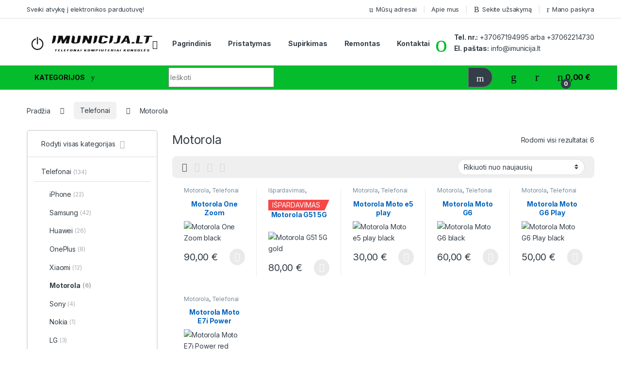

--- FILE ---
content_type: text/html; charset=UTF-8
request_url: https://imunicija.lt/produkto-kategorija/telefonai/motorola/
body_size: 78184
content:
<!DOCTYPE html>
<html lang="lt-LT">
<head>
<meta charset="UTF-8">
<meta name="viewport" content="width=device-width, initial-scale=1">
<link rel="profile" href="http://gmpg.org/xfn/11">
<link rel="pingback" href="https://imunicija.lt/xmlrpc.php">

				<script>document.documentElement.className = document.documentElement.className + ' yes-js js_active js'</script>
			<meta name='robots' content='index, follow, max-image-preview:large, max-snippet:-1, max-video-preview:-1' />
<script>window._wca = window._wca || [];</script>

	<!-- This site is optimized with the Yoast SEO plugin v26.8 - https://yoast.com/product/yoast-seo-wordpress/ -->
	<title>Motorola Archives - www.imunicija.lt</title>
	<link rel="canonical" href="https://imunicija.lt/produkto-kategorija/telefonai/motorola/" />
	<meta property="og:locale" content="lt_LT" />
	<meta property="og:type" content="article" />
	<meta property="og:title" content="Motorola Archives - www.imunicija.lt" />
	<meta property="og:url" content="https://imunicija.lt/produkto-kategorija/telefonai/motorola/" />
	<meta property="og:site_name" content="www.imunicija.lt" />
	<meta name="twitter:card" content="summary_large_image" />
	<script type="application/ld+json" class="yoast-schema-graph">{"@context":"https://schema.org","@graph":[{"@type":"CollectionPage","@id":"https://imunicija.lt/produkto-kategorija/telefonai/motorola/","url":"https://imunicija.lt/produkto-kategorija/telefonai/motorola/","name":"Motorola Archives - www.imunicija.lt","isPartOf":{"@id":"https://imunicija.lt/#website"},"primaryImageOfPage":{"@id":"https://imunicija.lt/produkto-kategorija/telefonai/motorola/#primaryimage"},"image":{"@id":"https://imunicija.lt/produkto-kategorija/telefonai/motorola/#primaryimage"},"thumbnailUrl":"https://imunicija.lt/wp-content/uploads/2025/05/download.png","breadcrumb":{"@id":"https://imunicija.lt/produkto-kategorija/telefonai/motorola/#breadcrumb"},"inLanguage":"lt-LT"},{"@type":"ImageObject","inLanguage":"lt-LT","@id":"https://imunicija.lt/produkto-kategorija/telefonai/motorola/#primaryimage","url":"https://imunicija.lt/wp-content/uploads/2025/05/download.png","contentUrl":"https://imunicija.lt/wp-content/uploads/2025/05/download.png","width":800,"height":800,"caption":"Motorola One Zoom black"},{"@type":"BreadcrumbList","@id":"https://imunicija.lt/produkto-kategorija/telefonai/motorola/#breadcrumb","itemListElement":[{"@type":"ListItem","position":1,"name":"Home","item":"https://imunicija.lt/"},{"@type":"ListItem","position":2,"name":"Telefonai","item":"https://imunicija.lt/produkto-kategorija/telefonai/"},{"@type":"ListItem","position":3,"name":"Motorola"}]},{"@type":"WebSite","@id":"https://imunicija.lt/#website","url":"https://imunicija.lt/","name":"www.imunicija.lt","description":"","publisher":{"@id":"https://imunicija.lt/#organization"},"potentialAction":[{"@type":"SearchAction","target":{"@type":"EntryPoint","urlTemplate":"https://imunicija.lt/?s={search_term_string}"},"query-input":{"@type":"PropertyValueSpecification","valueRequired":true,"valueName":"search_term_string"}}],"inLanguage":"lt-LT"},{"@type":"Organization","@id":"https://imunicija.lt/#organization","name":"www.imunicija.lt","url":"https://imunicija.lt/","logo":{"@type":"ImageObject","inLanguage":"lt-LT","@id":"https://imunicija.lt/#/schema/logo/image/","url":"https://imunicija.lt/wp-content/uploads/2026/01/0-02-05-663722ba19cfae583867eba5dd4c3e86150f42a75e2e3e105a6809c6adc63304_27aaf3bc3da-1.webp","contentUrl":"https://imunicija.lt/wp-content/uploads/2026/01/0-02-05-663722ba19cfae583867eba5dd4c3e86150f42a75e2e3e105a6809c6adc63304_27aaf3bc3da-1.webp","width":1600,"height":254,"caption":"www.imunicija.lt"},"image":{"@id":"https://imunicija.lt/#/schema/logo/image/"},"sameAs":["https://www.facebook.com/imunicija","https://www.instagram.com/imunicija_lt/","https://www.tiktok.com/@imunicija.lt"]}]}</script>
	<!-- / Yoast SEO plugin. -->


<link rel='dns-prefetch' href='//www.googletagmanager.com' />
<link rel='dns-prefetch' href='//stats.wp.com' />
<link rel='dns-prefetch' href='//capi-automation.s3.us-east-2.amazonaws.com' />
<link rel='dns-prefetch' href='//fonts.googleapis.com' />
<link rel="alternate" type="application/rss+xml" title="www.imunicija.lt &raquo; Įrašų RSS srautas" href="https://imunicija.lt/feed/" />
<link rel="alternate" type="application/rss+xml" title="www.imunicija.lt &raquo; Komentarų RSS srautas" href="https://imunicija.lt/comments/feed/" />
<link rel="alternate" type="application/rss+xml" title="www.imunicija.lt &raquo; Motorola Kategorija srautas" href="https://imunicija.lt/produkto-kategorija/telefonai/motorola/feed/" />
<style id='wp-img-auto-sizes-contain-inline-css' type='text/css'>
img:is([sizes=auto i],[sizes^="auto," i]){contain-intrinsic-size:3000px 1500px}
/*# sourceURL=wp-img-auto-sizes-contain-inline-css */
</style>
<link rel='stylesheet' id='font-awesome-css' href='https://imunicija.lt/wp-content/plugins/woocommerce-ajax-filters/berocket/assets/css/font-awesome.min.css?ver=6.9' type='text/css' media='all' />
<style id='font-awesome-inline-css' type='text/css'>
[data-font="FontAwesome"]:before {font-family: 'FontAwesome' !important;content: attr(data-icon) !important;speak: none !important;font-weight: normal !important;font-variant: normal !important;text-transform: none !important;line-height: 1 !important;font-style: normal !important;-webkit-font-smoothing: antialiased !important;-moz-osx-font-smoothing: grayscale !important;}
/*# sourceURL=font-awesome-inline-css */
</style>
<link rel='stylesheet' id='berocket_aapf_widget-style-css' href='https://imunicija.lt/wp-content/plugins/woocommerce-ajax-filters/assets/frontend/css/fullmain.min.css?ver=3.1.9.6' type='text/css' media='all' />
<style id='wp-emoji-styles-inline-css' type='text/css'>

	img.wp-smiley, img.emoji {
		display: inline !important;
		border: none !important;
		box-shadow: none !important;
		height: 1em !important;
		width: 1em !important;
		margin: 0 0.07em !important;
		vertical-align: -0.1em !important;
		background: none !important;
		padding: 0 !important;
	}
/*# sourceURL=wp-emoji-styles-inline-css */
</style>
<link rel='stylesheet' id='wp-block-library-css' href='https://imunicija.lt/wp-includes/css/dist/block-library/style.min.css?ver=6.9' type='text/css' media='all' />
<style id='classic-theme-styles-inline-css' type='text/css'>
/*! This file is auto-generated */
.wp-block-button__link{color:#fff;background-color:#32373c;border-radius:9999px;box-shadow:none;text-decoration:none;padding:calc(.667em + 2px) calc(1.333em + 2px);font-size:1.125em}.wp-block-file__button{background:#32373c;color:#fff;text-decoration:none}
/*# sourceURL=/wp-includes/css/classic-themes.min.css */
</style>
<link rel='stylesheet' id='mediaelement-css' href='https://imunicija.lt/wp-includes/js/mediaelement/mediaelementplayer-legacy.min.css?ver=4.2.17' type='text/css' media='all' />
<link rel='stylesheet' id='wp-mediaelement-css' href='https://imunicija.lt/wp-includes/js/mediaelement/wp-mediaelement.min.css?ver=6.9' type='text/css' media='all' />
<style id='jetpack-sharing-buttons-style-inline-css' type='text/css'>
.jetpack-sharing-buttons__services-list{display:flex;flex-direction:row;flex-wrap:wrap;gap:0;list-style-type:none;margin:5px;padding:0}.jetpack-sharing-buttons__services-list.has-small-icon-size{font-size:12px}.jetpack-sharing-buttons__services-list.has-normal-icon-size{font-size:16px}.jetpack-sharing-buttons__services-list.has-large-icon-size{font-size:24px}.jetpack-sharing-buttons__services-list.has-huge-icon-size{font-size:36px}@media print{.jetpack-sharing-buttons__services-list{display:none!important}}.editor-styles-wrapper .wp-block-jetpack-sharing-buttons{gap:0;padding-inline-start:0}ul.jetpack-sharing-buttons__services-list.has-background{padding:1.25em 2.375em}
/*# sourceURL=https://imunicija.lt/wp-content/plugins/jetpack/_inc/blocks/sharing-buttons/view.css */
</style>
<style id='global-styles-inline-css' type='text/css'>
:root{--wp--preset--aspect-ratio--square: 1;--wp--preset--aspect-ratio--4-3: 4/3;--wp--preset--aspect-ratio--3-4: 3/4;--wp--preset--aspect-ratio--3-2: 3/2;--wp--preset--aspect-ratio--2-3: 2/3;--wp--preset--aspect-ratio--16-9: 16/9;--wp--preset--aspect-ratio--9-16: 9/16;--wp--preset--color--black: #000000;--wp--preset--color--cyan-bluish-gray: #abb8c3;--wp--preset--color--white: #ffffff;--wp--preset--color--pale-pink: #f78da7;--wp--preset--color--vivid-red: #cf2e2e;--wp--preset--color--luminous-vivid-orange: #ff6900;--wp--preset--color--luminous-vivid-amber: #fcb900;--wp--preset--color--light-green-cyan: #7bdcb5;--wp--preset--color--vivid-green-cyan: #00d084;--wp--preset--color--pale-cyan-blue: #8ed1fc;--wp--preset--color--vivid-cyan-blue: #0693e3;--wp--preset--color--vivid-purple: #9b51e0;--wp--preset--gradient--vivid-cyan-blue-to-vivid-purple: linear-gradient(135deg,rgb(6,147,227) 0%,rgb(155,81,224) 100%);--wp--preset--gradient--light-green-cyan-to-vivid-green-cyan: linear-gradient(135deg,rgb(122,220,180) 0%,rgb(0,208,130) 100%);--wp--preset--gradient--luminous-vivid-amber-to-luminous-vivid-orange: linear-gradient(135deg,rgb(252,185,0) 0%,rgb(255,105,0) 100%);--wp--preset--gradient--luminous-vivid-orange-to-vivid-red: linear-gradient(135deg,rgb(255,105,0) 0%,rgb(207,46,46) 100%);--wp--preset--gradient--very-light-gray-to-cyan-bluish-gray: linear-gradient(135deg,rgb(238,238,238) 0%,rgb(169,184,195) 100%);--wp--preset--gradient--cool-to-warm-spectrum: linear-gradient(135deg,rgb(74,234,220) 0%,rgb(151,120,209) 20%,rgb(207,42,186) 40%,rgb(238,44,130) 60%,rgb(251,105,98) 80%,rgb(254,248,76) 100%);--wp--preset--gradient--blush-light-purple: linear-gradient(135deg,rgb(255,206,236) 0%,rgb(152,150,240) 100%);--wp--preset--gradient--blush-bordeaux: linear-gradient(135deg,rgb(254,205,165) 0%,rgb(254,45,45) 50%,rgb(107,0,62) 100%);--wp--preset--gradient--luminous-dusk: linear-gradient(135deg,rgb(255,203,112) 0%,rgb(199,81,192) 50%,rgb(65,88,208) 100%);--wp--preset--gradient--pale-ocean: linear-gradient(135deg,rgb(255,245,203) 0%,rgb(182,227,212) 50%,rgb(51,167,181) 100%);--wp--preset--gradient--electric-grass: linear-gradient(135deg,rgb(202,248,128) 0%,rgb(113,206,126) 100%);--wp--preset--gradient--midnight: linear-gradient(135deg,rgb(2,3,129) 0%,rgb(40,116,252) 100%);--wp--preset--font-size--small: 13px;--wp--preset--font-size--medium: 20px;--wp--preset--font-size--large: 36px;--wp--preset--font-size--x-large: 42px;--wp--preset--spacing--20: 0.44rem;--wp--preset--spacing--30: 0.67rem;--wp--preset--spacing--40: 1rem;--wp--preset--spacing--50: 1.5rem;--wp--preset--spacing--60: 2.25rem;--wp--preset--spacing--70: 3.38rem;--wp--preset--spacing--80: 5.06rem;--wp--preset--shadow--natural: 6px 6px 9px rgba(0, 0, 0, 0.2);--wp--preset--shadow--deep: 12px 12px 50px rgba(0, 0, 0, 0.4);--wp--preset--shadow--sharp: 6px 6px 0px rgba(0, 0, 0, 0.2);--wp--preset--shadow--outlined: 6px 6px 0px -3px rgb(255, 255, 255), 6px 6px rgb(0, 0, 0);--wp--preset--shadow--crisp: 6px 6px 0px rgb(0, 0, 0);}:where(.is-layout-flex){gap: 0.5em;}:where(.is-layout-grid){gap: 0.5em;}body .is-layout-flex{display: flex;}.is-layout-flex{flex-wrap: wrap;align-items: center;}.is-layout-flex > :is(*, div){margin: 0;}body .is-layout-grid{display: grid;}.is-layout-grid > :is(*, div){margin: 0;}:where(.wp-block-columns.is-layout-flex){gap: 2em;}:where(.wp-block-columns.is-layout-grid){gap: 2em;}:where(.wp-block-post-template.is-layout-flex){gap: 1.25em;}:where(.wp-block-post-template.is-layout-grid){gap: 1.25em;}.has-black-color{color: var(--wp--preset--color--black) !important;}.has-cyan-bluish-gray-color{color: var(--wp--preset--color--cyan-bluish-gray) !important;}.has-white-color{color: var(--wp--preset--color--white) !important;}.has-pale-pink-color{color: var(--wp--preset--color--pale-pink) !important;}.has-vivid-red-color{color: var(--wp--preset--color--vivid-red) !important;}.has-luminous-vivid-orange-color{color: var(--wp--preset--color--luminous-vivid-orange) !important;}.has-luminous-vivid-amber-color{color: var(--wp--preset--color--luminous-vivid-amber) !important;}.has-light-green-cyan-color{color: var(--wp--preset--color--light-green-cyan) !important;}.has-vivid-green-cyan-color{color: var(--wp--preset--color--vivid-green-cyan) !important;}.has-pale-cyan-blue-color{color: var(--wp--preset--color--pale-cyan-blue) !important;}.has-vivid-cyan-blue-color{color: var(--wp--preset--color--vivid-cyan-blue) !important;}.has-vivid-purple-color{color: var(--wp--preset--color--vivid-purple) !important;}.has-black-background-color{background-color: var(--wp--preset--color--black) !important;}.has-cyan-bluish-gray-background-color{background-color: var(--wp--preset--color--cyan-bluish-gray) !important;}.has-white-background-color{background-color: var(--wp--preset--color--white) !important;}.has-pale-pink-background-color{background-color: var(--wp--preset--color--pale-pink) !important;}.has-vivid-red-background-color{background-color: var(--wp--preset--color--vivid-red) !important;}.has-luminous-vivid-orange-background-color{background-color: var(--wp--preset--color--luminous-vivid-orange) !important;}.has-luminous-vivid-amber-background-color{background-color: var(--wp--preset--color--luminous-vivid-amber) !important;}.has-light-green-cyan-background-color{background-color: var(--wp--preset--color--light-green-cyan) !important;}.has-vivid-green-cyan-background-color{background-color: var(--wp--preset--color--vivid-green-cyan) !important;}.has-pale-cyan-blue-background-color{background-color: var(--wp--preset--color--pale-cyan-blue) !important;}.has-vivid-cyan-blue-background-color{background-color: var(--wp--preset--color--vivid-cyan-blue) !important;}.has-vivid-purple-background-color{background-color: var(--wp--preset--color--vivid-purple) !important;}.has-black-border-color{border-color: var(--wp--preset--color--black) !important;}.has-cyan-bluish-gray-border-color{border-color: var(--wp--preset--color--cyan-bluish-gray) !important;}.has-white-border-color{border-color: var(--wp--preset--color--white) !important;}.has-pale-pink-border-color{border-color: var(--wp--preset--color--pale-pink) !important;}.has-vivid-red-border-color{border-color: var(--wp--preset--color--vivid-red) !important;}.has-luminous-vivid-orange-border-color{border-color: var(--wp--preset--color--luminous-vivid-orange) !important;}.has-luminous-vivid-amber-border-color{border-color: var(--wp--preset--color--luminous-vivid-amber) !important;}.has-light-green-cyan-border-color{border-color: var(--wp--preset--color--light-green-cyan) !important;}.has-vivid-green-cyan-border-color{border-color: var(--wp--preset--color--vivid-green-cyan) !important;}.has-pale-cyan-blue-border-color{border-color: var(--wp--preset--color--pale-cyan-blue) !important;}.has-vivid-cyan-blue-border-color{border-color: var(--wp--preset--color--vivid-cyan-blue) !important;}.has-vivid-purple-border-color{border-color: var(--wp--preset--color--vivid-purple) !important;}.has-vivid-cyan-blue-to-vivid-purple-gradient-background{background: var(--wp--preset--gradient--vivid-cyan-blue-to-vivid-purple) !important;}.has-light-green-cyan-to-vivid-green-cyan-gradient-background{background: var(--wp--preset--gradient--light-green-cyan-to-vivid-green-cyan) !important;}.has-luminous-vivid-amber-to-luminous-vivid-orange-gradient-background{background: var(--wp--preset--gradient--luminous-vivid-amber-to-luminous-vivid-orange) !important;}.has-luminous-vivid-orange-to-vivid-red-gradient-background{background: var(--wp--preset--gradient--luminous-vivid-orange-to-vivid-red) !important;}.has-very-light-gray-to-cyan-bluish-gray-gradient-background{background: var(--wp--preset--gradient--very-light-gray-to-cyan-bluish-gray) !important;}.has-cool-to-warm-spectrum-gradient-background{background: var(--wp--preset--gradient--cool-to-warm-spectrum) !important;}.has-blush-light-purple-gradient-background{background: var(--wp--preset--gradient--blush-light-purple) !important;}.has-blush-bordeaux-gradient-background{background: var(--wp--preset--gradient--blush-bordeaux) !important;}.has-luminous-dusk-gradient-background{background: var(--wp--preset--gradient--luminous-dusk) !important;}.has-pale-ocean-gradient-background{background: var(--wp--preset--gradient--pale-ocean) !important;}.has-electric-grass-gradient-background{background: var(--wp--preset--gradient--electric-grass) !important;}.has-midnight-gradient-background{background: var(--wp--preset--gradient--midnight) !important;}.has-small-font-size{font-size: var(--wp--preset--font-size--small) !important;}.has-medium-font-size{font-size: var(--wp--preset--font-size--medium) !important;}.has-large-font-size{font-size: var(--wp--preset--font-size--large) !important;}.has-x-large-font-size{font-size: var(--wp--preset--font-size--x-large) !important;}
:where(.wp-block-post-template.is-layout-flex){gap: 1.25em;}:where(.wp-block-post-template.is-layout-grid){gap: 1.25em;}
:where(.wp-block-term-template.is-layout-flex){gap: 1.25em;}:where(.wp-block-term-template.is-layout-grid){gap: 1.25em;}
:where(.wp-block-columns.is-layout-flex){gap: 2em;}:where(.wp-block-columns.is-layout-grid){gap: 2em;}
:root :where(.wp-block-pullquote){font-size: 1.5em;line-height: 1.6;}
/*# sourceURL=global-styles-inline-css */
</style>
<link rel='stylesheet' id='contact-form-7-css' href='https://imunicija.lt/wp-content/plugins/contact-form-7/includes/css/styles.css?ver=6.1.4' type='text/css' media='all' />
<link rel='stylesheet' id='fb-widget-frontend-style-css' href='https://imunicija.lt/wp-content/plugins/facebook-pagelike-widget/assets/css/style.css?ver=1.0.0' type='text/css' media='all' />
<link rel='stylesheet' id='mfcf7_zl_button_style-css' href='https://imunicija.lt/wp-content/plugins/multiline-files-for-contact-form-7/css/style.css?12&#038;ver=6.9' type='text/css' media='all' />
<link rel='stylesheet' id='woo-lithuaniapost-css' href='https://imunicija.lt/wp-content/plugins/woo-lithuaniapost-main/public/css/woo-lithuaniapost-public.css?ver=1.0.0' type='text/css' media='all' />
<style id='woocommerce-inline-inline-css' type='text/css'>
.woocommerce form .form-row .required { visibility: visible; }
/*# sourceURL=woocommerce-inline-inline-css */
</style>
<link rel='stylesheet' id='vpd-public-css' href='https://imunicija.lt/wp-content/plugins/variation-price-display/public/css/public.min.css?ver=1.4.0' type='text/css' media='all' />
<link rel='stylesheet' id='woo-variation-swatches-css' href='https://imunicija.lt/wp-content/plugins/woo-variation-swatches/assets/css/frontend.min.css?ver=1762876661' type='text/css' media='all' />
<style id='woo-variation-swatches-inline-css' type='text/css'>
:root {
--wvs-tick:url("data:image/svg+xml;utf8,%3Csvg filter='drop-shadow(0px 0px 2px rgb(0 0 0 / .8))' xmlns='http://www.w3.org/2000/svg'  viewBox='0 0 30 30'%3E%3Cpath fill='none' stroke='%23ffffff' stroke-linecap='round' stroke-linejoin='round' stroke-width='4' d='M4 16L11 23 27 7'/%3E%3C/svg%3E");

--wvs-cross:url("data:image/svg+xml;utf8,%3Csvg filter='drop-shadow(0px 0px 5px rgb(255 255 255 / .6))' xmlns='http://www.w3.org/2000/svg' width='72px' height='72px' viewBox='0 0 24 24'%3E%3Cpath fill='none' stroke='%23ff0000' stroke-linecap='round' stroke-width='0.6' d='M5 5L19 19M19 5L5 19'/%3E%3C/svg%3E");
--wvs-single-product-item-width:30px;
--wvs-single-product-item-height:30px;
--wvs-single-product-item-font-size:16px}
/*# sourceURL=woo-variation-swatches-inline-css */
</style>
<link rel='stylesheet' id='electro-fonts-css' href='https://fonts.googleapis.com/css2?family=Inter:wght@300;400;600;700&#038;display=swap' type='text/css' media='all' />
<link rel='stylesheet' id='font-electro-css' href='https://imunicija.lt/wp-content/themes/electro/assets/css/font-electro.css?ver=3.3.15' type='text/css' media='all' />
<link rel='stylesheet' id='fontawesome-css' href='https://imunicija.lt/wp-content/themes/electro/assets/vendor/fontawesome/css/all.min.css?ver=3.3.15' type='text/css' media='all' />
<link rel='stylesheet' id='animate-css-css' href='https://imunicija.lt/wp-content/themes/electro/assets/vendor/animate.css/animate.min.css?ver=3.3.15' type='text/css' media='all' />
<link rel='stylesheet' id='electro-style-css' href='https://imunicija.lt/wp-content/themes/electro/style.min.css?ver=3.3.15' type='text/css' media='all' />
<link rel='stylesheet' id='electro-elementor-style-css' href='https://imunicija.lt/wp-content/themes/electro/elementor.css?ver=3.3.15' type='text/css' media='all' />
<link rel='stylesheet' id='chaty-front-css-css' href='https://imunicija.lt/wp-content/plugins/chaty/css/chaty-front.min.css?ver=3.5.11707852493' type='text/css' media='all' />
<script type="text/javascript">
            window._nslDOMReady = (function () {
                const executedCallbacks = new Set();
            
                return function (callback) {
                    /**
                    * Third parties might dispatch DOMContentLoaded events, so we need to ensure that we only run our callback once!
                    */
                    if (executedCallbacks.has(callback)) return;
            
                    const wrappedCallback = function () {
                        if (executedCallbacks.has(callback)) return;
                        executedCallbacks.add(callback);
                        callback();
                    };
            
                    if (document.readyState === "complete" || document.readyState === "interactive") {
                        wrappedCallback();
                    } else {
                        document.addEventListener("DOMContentLoaded", wrappedCallback);
                    }
                };
            })();
        </script><!--n2css--><!--n2js--><script type="text/javascript" id="woocommerce-google-analytics-integration-gtag-js-after">
/* <![CDATA[ */
/* Google Analytics for WooCommerce (gtag.js) */
					window.dataLayer = window.dataLayer || [];
					function gtag(){dataLayer.push(arguments);}
					// Set up default consent state.
					for ( const mode of [{"analytics_storage":"denied","ad_storage":"denied","ad_user_data":"denied","ad_personalization":"denied","region":["AT","BE","BG","HR","CY","CZ","DK","EE","FI","FR","DE","GR","HU","IS","IE","IT","LV","LI","LT","LU","MT","NL","NO","PL","PT","RO","SK","SI","ES","SE","GB","CH"]}] || [] ) {
						gtag( "consent", "default", { "wait_for_update": 500, ...mode } );
					}
					gtag("js", new Date());
					gtag("set", "developer_id.dOGY3NW", true);
					gtag("config", "G-3H1JD78WLV", {"track_404":true,"allow_google_signals":true,"logged_in":false,"linker":{"domains":[],"allow_incoming":true},"custom_map":{"dimension1":"logged_in"}});
//# sourceURL=woocommerce-google-analytics-integration-gtag-js-after
/* ]]> */
</script>
<script type="text/javascript" src="https://imunicija.lt/wp-includes/js/jquery/jquery.min.js?ver=3.7.1" id="jquery-core-js"></script>
<script type="text/javascript" src="https://imunicija.lt/wp-includes/js/jquery/jquery-migrate.min.js?ver=3.4.1" id="jquery-migrate-js"></script>
<script type="text/javascript" src="https://imunicija.lt/wp-content/plugins/multiline-files-for-contact-form-7/js/zl-multine-files.js?ver=6.9" id="mfcf7_zl_multiline_files_script-js"></script>
<script type="text/javascript" src="https://imunicija.lt/wp-content/plugins/woo-lithuaniapost-main/public/js/woo-lithuaniapost-public.js?ver=1.0.0" id="woo-lithuaniapost-js"></script>
<script type="text/javascript" src="https://imunicija.lt/wp-content/plugins/woocommerce/assets/js/jquery-blockui/jquery.blockUI.min.js?ver=2.7.0-wc.10.4.3" id="wc-jquery-blockui-js" data-wp-strategy="defer"></script>
<script type="text/javascript" id="wc-add-to-cart-js-extra">
/* <![CDATA[ */
var wc_add_to_cart_params = {"ajax_url":"/wp-admin/admin-ajax.php","wc_ajax_url":"/?wc-ajax=%%endpoint%%","i18n_view_cart":"Krep\u0161elis","cart_url":"https://imunicija.lt/cart-2/","is_cart":"","cart_redirect_after_add":"no"};
//# sourceURL=wc-add-to-cart-js-extra
/* ]]> */
</script>
<script type="text/javascript" src="https://imunicija.lt/wp-content/plugins/woocommerce/assets/js/frontend/add-to-cart.min.js?ver=10.4.3" id="wc-add-to-cart-js" data-wp-strategy="defer"></script>
<script type="text/javascript" src="https://imunicija.lt/wp-content/plugins/woocommerce/assets/js/js-cookie/js.cookie.min.js?ver=2.1.4-wc.10.4.3" id="wc-js-cookie-js" defer="defer" data-wp-strategy="defer"></script>
<script type="text/javascript" id="woocommerce-js-extra">
/* <![CDATA[ */
var woocommerce_params = {"ajax_url":"/wp-admin/admin-ajax.php","wc_ajax_url":"/?wc-ajax=%%endpoint%%","i18n_password_show":"Rodyti slapta\u017eod\u012f","i18n_password_hide":"Sl\u0117pti slapta\u017eod\u012f"};
//# sourceURL=woocommerce-js-extra
/* ]]> */
</script>
<script type="text/javascript" src="https://imunicija.lt/wp-content/plugins/woocommerce/assets/js/frontend/woocommerce.min.js?ver=10.4.3" id="woocommerce-js" defer="defer" data-wp-strategy="defer"></script>
<script type="text/javascript" src="https://imunicija.lt/wp-content/plugins/js_composer/assets/js/vendors/woocommerce-add-to-cart.js?ver=7.6" id="vc_woocommerce-add-to-cart-js-js"></script>
<script type="text/javascript" id="wc-cart-fragments-js-extra">
/* <![CDATA[ */
var wc_cart_fragments_params = {"ajax_url":"/wp-admin/admin-ajax.php","wc_ajax_url":"/?wc-ajax=%%endpoint%%","cart_hash_key":"wc_cart_hash_f8a6a9965d761597829f2983c902b05e","fragment_name":"wc_fragments_f8a6a9965d761597829f2983c902b05e","request_timeout":"5000"};
//# sourceURL=wc-cart-fragments-js-extra
/* ]]> */
</script>
<script type="text/javascript" src="https://imunicija.lt/wp-content/plugins/woocommerce/assets/js/frontend/cart-fragments.min.js?ver=10.4.3" id="wc-cart-fragments-js" defer="defer" data-wp-strategy="defer"></script>
<script type="text/javascript" src="https://stats.wp.com/s-202604.js" id="woocommerce-analytics-js" defer="defer" data-wp-strategy="defer"></script>
<script></script><link rel="https://api.w.org/" href="https://imunicija.lt/wp-json/" /><link rel="alternate" title="JSON" type="application/json" href="https://imunicija.lt/wp-json/wp/v2/product_cat/382" /><link rel="EditURI" type="application/rsd+xml" title="RSD" href="https://imunicija.lt/xmlrpc.php?rsd" />
<meta name="generator" content="WordPress 6.9" />
<meta name="generator" content="WooCommerce 10.4.3" />
<meta name="generator" content="Redux 4.5.10" />
<!-- This website runs the Product Feed PRO for WooCommerce by AdTribes.io plugin - version woocommercesea_option_installed_version -->
	<style>img#wpstats{display:none}</style>
			<noscript><style>.woocommerce-product-gallery{ opacity: 1 !important; }</style></noscript>
	<meta name="generator" content="Elementor 3.34.2; features: e_font_icon_svg, additional_custom_breakpoints; settings: css_print_method-external, google_font-enabled, font_display-swap">

<!-- Meta Pixel Code -->
<script type='text/javascript'>
!function(f,b,e,v,n,t,s){if(f.fbq)return;n=f.fbq=function(){n.callMethod?
n.callMethod.apply(n,arguments):n.queue.push(arguments)};if(!f._fbq)f._fbq=n;
n.push=n;n.loaded=!0;n.version='2.0';n.queue=[];t=b.createElement(e);t.async=!0;
t.src=v;s=b.getElementsByTagName(e)[0];s.parentNode.insertBefore(t,s)}(window,
document,'script','https://connect.facebook.net/en_US/fbevents.js');
</script>
<!-- End Meta Pixel Code -->
<script type='text/javascript'>var url = window.location.origin + '?ob=open-bridge';
            fbq('set', 'openbridge', '662761286619671', url);
fbq('init', '662761286619671', {}, {
    "agent": "wordpress-6.9-4.1.5"
})</script><script type='text/javascript'>
    fbq('track', 'PageView', []);
  </script>			<script  type="text/javascript">
				!function(f,b,e,v,n,t,s){if(f.fbq)return;n=f.fbq=function(){n.callMethod?
					n.callMethod.apply(n,arguments):n.queue.push(arguments)};if(!f._fbq)f._fbq=n;
					n.push=n;n.loaded=!0;n.version='2.0';n.queue=[];t=b.createElement(e);t.async=!0;
					t.src=v;s=b.getElementsByTagName(e)[0];s.parentNode.insertBefore(t,s)}(window,
					document,'script','https://connect.facebook.net/en_US/fbevents.js');
			</script>
			<!-- WooCommerce Facebook Integration Begin -->
			<script  type="text/javascript">

				fbq('init', '662761286619671', {}, {
    "agent": "woocommerce_0-10.4.3-3.5.15"
});

				document.addEventListener( 'DOMContentLoaded', function() {
					// Insert placeholder for events injected when a product is added to the cart through AJAX.
					document.body.insertAdjacentHTML( 'beforeend', '<div class=\"wc-facebook-pixel-event-placeholder\"></div>' );
				}, false );

			</script>
			<!-- WooCommerce Facebook Integration End -->
						<style>
				.e-con.e-parent:nth-of-type(n+4):not(.e-lazyloaded):not(.e-no-lazyload),
				.e-con.e-parent:nth-of-type(n+4):not(.e-lazyloaded):not(.e-no-lazyload) * {
					background-image: none !important;
				}
				@media screen and (max-height: 1024px) {
					.e-con.e-parent:nth-of-type(n+3):not(.e-lazyloaded):not(.e-no-lazyload),
					.e-con.e-parent:nth-of-type(n+3):not(.e-lazyloaded):not(.e-no-lazyload) * {
						background-image: none !important;
					}
				}
				@media screen and (max-height: 640px) {
					.e-con.e-parent:nth-of-type(n+2):not(.e-lazyloaded):not(.e-no-lazyload),
					.e-con.e-parent:nth-of-type(n+2):not(.e-lazyloaded):not(.e-no-lazyload) * {
						background-image: none !important;
					}
				}
			</style>
			<meta name="generator" content="Powered by WPBakery Page Builder - drag and drop page builder for WordPress."/>
<style type="text/css" id="custom-background-css">
body.custom-background { background-color: #ffffff; }
</style>
	<link rel="icon" href="https://imunicija.lt/wp-content/uploads/2025/01/cropped-421853761_888986376560587_9078047857442271362_n-32x32.jpg" sizes="32x32" />
<link rel="icon" href="https://imunicija.lt/wp-content/uploads/2025/01/cropped-421853761_888986376560587_9078047857442271362_n-192x192.jpg" sizes="192x192" />
<link rel="apple-touch-icon" href="https://imunicija.lt/wp-content/uploads/2025/01/cropped-421853761_888986376560587_9078047857442271362_n-180x180.jpg" />
<meta name="msapplication-TileImage" content="https://imunicija.lt/wp-content/uploads/2025/01/cropped-421853761_888986376560587_9078047857442271362_n-270x270.jpg" />
<style type="text/css">div.nsl-container[data-align="left"] {
    text-align: left;
}

div.nsl-container[data-align="center"] {
    text-align: center;
}

div.nsl-container[data-align="right"] {
    text-align: right;
}


div.nsl-container div.nsl-container-buttons a[data-plugin="nsl"] {
    text-decoration: none;
    box-shadow: none;
    border: 0;
}

div.nsl-container .nsl-container-buttons {
    display: flex;
    padding: 5px 0;
}

div.nsl-container.nsl-container-block .nsl-container-buttons {
    display: inline-grid;
    grid-template-columns: minmax(145px, auto);
}

div.nsl-container-block-fullwidth .nsl-container-buttons {
    flex-flow: column;
    align-items: center;
}

div.nsl-container-block-fullwidth .nsl-container-buttons a,
div.nsl-container-block .nsl-container-buttons a {
    flex: 1 1 auto;
    display: block;
    margin: 5px 0;
    width: 100%;
}

div.nsl-container-inline {
    margin: -5px;
    text-align: left;
}

div.nsl-container-inline .nsl-container-buttons {
    justify-content: center;
    flex-wrap: wrap;
}

div.nsl-container-inline .nsl-container-buttons a {
    margin: 5px;
    display: inline-block;
}

div.nsl-container-grid .nsl-container-buttons {
    flex-flow: row;
    align-items: center;
    flex-wrap: wrap;
}

div.nsl-container-grid .nsl-container-buttons a {
    flex: 1 1 auto;
    display: block;
    margin: 5px;
    max-width: 280px;
    width: 100%;
}

@media only screen and (min-width: 650px) {
    div.nsl-container-grid .nsl-container-buttons a {
        width: auto;
    }
}

div.nsl-container .nsl-button {
    cursor: pointer;
    vertical-align: top;
    border-radius: 4px;
}

div.nsl-container .nsl-button-default {
    color: #fff;
    display: flex;
}

div.nsl-container .nsl-button-icon {
    display: inline-block;
}

div.nsl-container .nsl-button-svg-container {
    flex: 0 0 auto;
    padding: 8px;
    display: flex;
    align-items: center;
}

div.nsl-container svg {
    height: 24px;
    width: 24px;
    vertical-align: top;
}

div.nsl-container .nsl-button-default div.nsl-button-label-container {
    margin: 0 24px 0 12px;
    padding: 10px 0;
    font-family: Helvetica, Arial, sans-serif;
    font-size: 16px;
    line-height: 20px;
    letter-spacing: .25px;
    overflow: hidden;
    text-align: center;
    text-overflow: clip;
    white-space: nowrap;
    flex: 1 1 auto;
    -webkit-font-smoothing: antialiased;
    -moz-osx-font-smoothing: grayscale;
    text-transform: none;
    display: inline-block;
}

div.nsl-container .nsl-button-google[data-skin="dark"] .nsl-button-svg-container {
    margin: 1px;
    padding: 7px;
    border-radius: 3px;
    background: #fff;
}

div.nsl-container .nsl-button-google[data-skin="light"] {
    border-radius: 1px;
    box-shadow: 0 1px 5px 0 rgba(0, 0, 0, .25);
    color: RGBA(0, 0, 0, 0.54);
}

div.nsl-container .nsl-button-apple .nsl-button-svg-container {
    padding: 0 6px;
}

div.nsl-container .nsl-button-apple .nsl-button-svg-container svg {
    height: 40px;
    width: auto;
}

div.nsl-container .nsl-button-apple[data-skin="light"] {
    color: #000;
    box-shadow: 0 0 0 1px #000;
}

div.nsl-container .nsl-button-facebook[data-skin="white"] {
    color: #000;
    box-shadow: inset 0 0 0 1px #000;
}

div.nsl-container .nsl-button-facebook[data-skin="light"] {
    color: #1877F2;
    box-shadow: inset 0 0 0 1px #1877F2;
}

div.nsl-container .nsl-button-apple div.nsl-button-label-container {
    font-size: 17px;
    font-family: -apple-system, BlinkMacSystemFont, "Segoe UI", Roboto, Helvetica, Arial, sans-serif, "Apple Color Emoji", "Segoe UI Emoji", "Segoe UI Symbol";
}

div.nsl-container .nsl-button-slack div.nsl-button-label-container {
    font-size: 17px;
    font-family: -apple-system, BlinkMacSystemFont, "Segoe UI", Roboto, Helvetica, Arial, sans-serif, "Apple Color Emoji", "Segoe UI Emoji", "Segoe UI Symbol";
}

div.nsl-container .nsl-button-slack[data-skin="light"] {
    color: #000000;
    box-shadow: inset 0 0 0 1px #DDDDDD;
}

div.nsl-container .nsl-button-tiktok[data-skin="light"] {
    color: #161823;
    box-shadow: 0 0 0 1px rgba(22, 24, 35, 0.12);
}


div.nsl-container .nsl-button-kakao {
    color: rgba(0, 0, 0, 0.85);
}

.nsl-clear {
    clear: both;
}

.nsl-container {
    clear: both;
}

/*Button align start*/

div.nsl-container-inline[data-align="left"] .nsl-container-buttons {
    justify-content: flex-start;
}

div.nsl-container-inline[data-align="center"] .nsl-container-buttons {
    justify-content: center;
}

div.nsl-container-inline[data-align="right"] .nsl-container-buttons {
    justify-content: flex-end;
}


div.nsl-container-grid[data-align="left"] .nsl-container-buttons {
    justify-content: flex-start;
}

div.nsl-container-grid[data-align="center"] .nsl-container-buttons {
    justify-content: center;
}

div.nsl-container-grid[data-align="right"] .nsl-container-buttons {
    justify-content: flex-end;
}

div.nsl-container-grid[data-align="space-around"] .nsl-container-buttons {
    justify-content: space-around;
}

div.nsl-container-grid[data-align="space-between"] .nsl-container-buttons {
    justify-content: space-between;
}

/* Button align end*/

/* Redirect */

#nsl-redirect-overlay {
    display: flex;
    flex-direction: column;
    justify-content: center;
    align-items: center;
    position: fixed;
    z-index: 1000000;
    left: 0;
    top: 0;
    width: 100%;
    height: 100%;
    backdrop-filter: blur(1px);
    background-color: RGBA(0, 0, 0, .32);;
}

#nsl-redirect-overlay-container {
    display: flex;
    flex-direction: column;
    justify-content: center;
    align-items: center;
    background-color: white;
    padding: 30px;
    border-radius: 10px;
}

#nsl-redirect-overlay-spinner {
    content: '';
    display: block;
    margin: 20px;
    border: 9px solid RGBA(0, 0, 0, .6);
    border-top: 9px solid #fff;
    border-radius: 50%;
    box-shadow: inset 0 0 0 1px RGBA(0, 0, 0, .6), 0 0 0 1px RGBA(0, 0, 0, .6);
    width: 40px;
    height: 40px;
    animation: nsl-loader-spin 2s linear infinite;
}

@keyframes nsl-loader-spin {
    0% {
        transform: rotate(0deg)
    }
    to {
        transform: rotate(360deg)
    }
}

#nsl-redirect-overlay-title {
    font-family: -apple-system, BlinkMacSystemFont, "Segoe UI", Roboto, Oxygen-Sans, Ubuntu, Cantarell, "Helvetica Neue", sans-serif;
    font-size: 18px;
    font-weight: bold;
    color: #3C434A;
}

#nsl-redirect-overlay-text {
    font-family: -apple-system, BlinkMacSystemFont, "Segoe UI", Roboto, Oxygen-Sans, Ubuntu, Cantarell, "Helvetica Neue", sans-serif;
    text-align: center;
    font-size: 14px;
    color: #3C434A;
}

/* Redirect END*/</style><style type="text/css">/* Notice fallback */
#nsl-notices-fallback {
    position: fixed;
    right: 10px;
    top: 10px;
    z-index: 10000;
}

.admin-bar #nsl-notices-fallback {
    top: 42px;
}

#nsl-notices-fallback > div {
    position: relative;
    background: #fff;
    border-left: 4px solid #fff;
    box-shadow: 0 1px 1px 0 rgba(0, 0, 0, .1);
    margin: 5px 15px 2px;
    padding: 1px 20px;
}

#nsl-notices-fallback > div.error {
    display: block;
    border-left-color: #dc3232;
}

#nsl-notices-fallback > div.updated {
    display: block;
    border-left-color: #46b450;
}

#nsl-notices-fallback p {
    margin: .5em 0;
    padding: 2px;
}

#nsl-notices-fallback > div:after {
    position: absolute;
    right: 5px;
    top: 5px;
    content: '\00d7';
    display: block;
    height: 16px;
    width: 16px;
    line-height: 16px;
    text-align: center;
    font-size: 20px;
    cursor: pointer;
}</style><style type="text/css">
        .footer-call-us .call-us-icon i,
        .header-support-info .support-icon i,
        .header-support-inner .support-icon,
        .widget_electro_products_filter .widget_layered_nav li > a:hover::before,
        .widget_electro_products_filter .widget_layered_nav li > a:focus::before,
        .widget_electro_products_filter .widget_product_categories li > a:hover::before,
        .widget_electro_products_filter .widget_product_categories li > a:focus::before,
        .widget_electro_products_filter .widget_layered_nav li.chosen > a::before,
        .widget_electro_products_filter .widget_product_categories li.current-cat > a::before,
        .features-list .media-left i,
        .secondary-nav>.dropdown.open >a::before,
        .secondary-nav>.dropdown.show >a::before,
        p.stars a,
        .top-bar.top-bar-v1 #menu-top-bar-left.nav-inline .menu-item > a i,
        .handheld-footer .handheld-footer-bar .footer-call-us .call-us-text span,
        .footer-v2 .handheld-footer .handheld-footer-bar .footer-call-us .call-us-text span,
        .top-bar .menu-item.customer-support i,
        .header-v13 .primary-nav-menu .nav-inline>.menu-item>a:hover,
        .header-v13 .primary-nav-menu .nav-inline>.dropdown:hover > a,
        .header-v13 .off-canvas-navigation-wrapper .navbar-toggler:hover,
        .header-v13 .off-canvas-navigation-wrapper button:hover,
        .header-v13 .off-canvas-navigation-wrapper.toggled .navbar-toggler:hover,
        .header-v13 .off-canvas-navigation-wrapper.toggled button:hover {
            color: #05bc2d;
        }

        .header-logo svg ellipse,
        .footer-logo svg ellipse{
            fill:#05bc2d;
        }

        .primary-nav .nav-inline > .menu-item .dropdown-menu,
        .primary-nav-menu .nav-inline > .menu-item .dropdown-menu,
        .navbar-primary .navbar-nav > .menu-item .dropdown-menu,
        .vertical-menu .menu-item-has-children > .dropdown-menu,
        .departments-menu .menu-item-has-children:hover > .dropdown-menu,
        .cat-nav .handheld>.mas-elementor-nav-menu--dropdown,
        .top-bar .nav-inline > .menu-item .dropdown-menu,
        .secondary-nav>.dropdown .dropdown-menu,
        .header-v6 .vertical-menu .list-group-item > .dropdown-menu,
        .best-selling-menu .nav-item>ul>li.electro-more-menu-item .dropdown-menu,
        .home-v5-slider .tp-tab.selected .tp-tab-title:before,
        .home-v5-slider .tp-tab.selected .tp-tab-title:after,
        .header-v5 .electro-navigation .departments-menu-v2>.dropdown>.dropdown-menu,
        .product-categories-list-with-header.v2 header .caption .section-title:after,
        .primary-nav-menu .nav-inline >.menu-item .dropdown-menu,
        .dropdown-menu-mini-cart,
        .dropdown-menu-user-account,
        .electro-navbar-primary .nav>.menu-item.menu-item-has-children .dropdown-menu,
        .header-v6 .header-logo-area .departments-menu-v2 .departments-menu-v2-title+.dropdown-menu,
        .departments-menu-v2 .departments-menu-v2-title+.dropdown-menu li.menu-item-has-children .dropdown-menu,
        .secondary-nav-v6 .secondary-nav-v6-inner .sub-menu,
        .secondary-nav-v6 .widget_nav_menu .sub-menu,
        .header-v14 .primary-nav .mas-elementor-nav-menu >.menu-item > .dropdown-menu {
            border-top-color: #05bc2d;
        }

        .columns-6-1 > ul.products > li.product .thumbnails > a:hover,
        .primary-nav .nav-inline .yamm-fw.open > a::before,
        .columns-6-1>ul.products.product-main-6-1 .electro-wc-product-gallery__wrapper .electro-wc-product-gallery__image.flex-active-slide img,
        .single-product .electro-wc-product-gallery .electro-wc-product-gallery__wrapper .electro-wc-product-gallery__image.flex-active-slide img,
        .products-6-1-with-categories-inner .product-main-6-1 .images .thumbnails a:hover,
        .home-v5-slider .tp-tab.selected .tp-tab-title:after,
        .electro-navbar .departments-menu-v2 .departments-menu-v2-title+.dropdown-menu li.menu-item-has-children>.dropdown-menu,
        .product-main-6-1 .thumbnails>a:focus, .product-main-6-1 .thumbnails>a:hover,
        .product-main-6-1 .thumbnails>a:focus, .product-main-6-1 .thumbnails>a:focus,
        .product-main-6-1 .thumbnails>a:focus>img, .product-main-6-1 .thumbnails>a:hover>img,
        .product-main-6-1 .thumbnails>a:focus>img, .product-main-6-1 .thumbnails>a:focus>img {
            border-bottom-color: #05bc2d;
        }

        .navbar-primary,
        .footer-newsletter,
        .button:hover::before,
        li.product:hover .button::before,
        li.product:hover .added_to_cart::before,
        .owl-item .product:hover .button::before,
        .owl-item .product:hover .added_to_cart::before,
        .widget_price_filter .ui-slider .ui-slider-handle,
        .woocommerce-pagination ul.page-numbers > li a.current,
        .woocommerce-pagination ul.page-numbers > li span.current,
        .pagination ul.page-numbers > li a.current,
        .pagination ul.page-numbers > li span.current,
        .owl-dots .owl-dot.active,
        .products-carousel-tabs .nav-link.active::before,
        .deal-progress .progress-bar,
        .products-2-1-2 .nav-link.active::before,
        .products-4-1-4 .nav-link.active::before,
        .da .da-action > a::after,
        .header-v1 .navbar-search .input-group .btn,
        .header-v3 .navbar-search .input-group .btn,
        .header-v6 .navbar-search .input-group .btn,
        .header-v8 .navbar-search .input-group .btn,
        .header-v9 .navbar-search .input-group .btn,
        .header-v10 .navbar-search .input-group .btn,
        .header-v11 .navbar-search .input-group-btn .btn,
        .header-v12 .navbar-search .input-group .btn,
        .vertical-menu > li:first-child,
        .widget.widget_tag_cloud .tagcloud a:hover,
        .widget.widget_tag_cloud .tagcloud a:focus,
        .navbar-mini-cart .cart-items-count,
        .navbar-compare .count,
        .navbar-wishlist .count,
        .wc-tabs > li.active a::before,
        .ec-tabs > li.active a::before,
        .woocommerce-info,
        .woocommerce-noreviews,
        p.no-comments,
        .products-2-1-2 .nav-link:hover::before,
        .products-4-1-4 .nav-link:hover::before,
        .single_add_to_cart_button,
        .section-onsale-product-carousel .onsale-product-carousel .onsale-product .onsale-product-content .deal-cart-button .button,
        .section-onsale-product-carousel .onsale-product-carousel .onsale-product .onsale-product-content .deal-cart-button .added_to_cart,
        .wpb-accordion .vc_tta.vc_general .vc_tta-panel.vc_active .vc_tta-panel-heading .vc_tta-panel-title > a i,
        ul.products > li.product.list-view:not(.list-view-small) .button:hover,
        ul.products > li.product.list-view:not(.list-view-small) .button:focus,
        ul.products > li.product.list-view:not(.list-view-small) .button:active,
        ul.products > li.product.list-view.list-view-small .button:hover::after,
        ul.products > li.product.list-view.list-view-small .button:focus::after,
        ul.products > li.product.list-view.list-view-small .button:active::after,
        .widget_electro_products_carousel_widget .section-products-carousel .owl-nav .owl-prev:hover,
        .widget_electro_products_carousel_widget .section-products-carousel .owl-nav .owl-next:hover,
        .full-color-background .header-v3,
        .full-color-background .header-v4,
        .full-color-background .top-bar,
        .top-bar-v3,
        .pace .pace-progress,
        .electro-handheld-footer-bar ul li a .count,
        .handheld-navigation-wrapper .stuck .navbar-toggler,
        .handheld-navigation-wrapper .stuck button,
        .handheld-navigation-wrapper.toggled .stuck .navbar-toggler,
        .handheld-navigation-wrapper.toggled .stuck button,
        .da .da-action>a::after,
        .demo_store,
        .header-v5 .header-top,
        .handheld-header-v2,
        .handheld-header-v2.stuck,
        #payment .place-order button[type=submit],
        .single-product .product-images-wrapper .woocommerce-product-gallery.electro-carousel-loaded .flex-control-nav li a.flex-active,
        .single-product .product-images-wrapper .electro-wc-product-gallery .flex-control-nav li a.flex-active,
        .single-product .product-images-wrapper .flex-control-nav li a.flex-active,
        .section-onsale-product .savings,
        .section-onsale-product-carousel .savings,
        .columns-6-1>ul.products.product-main-6-1>li.product .electro-wc-product-gallery .flex-control-nav li a.flex-active,
        .products-carousel-tabs-v5 header ul.nav-inline .nav-link.active,
        .products-carousel-tabs-with-deal header ul.nav-inline .nav-link.active,
        section .deals-carousel-inner-block .onsale-product .onsale-product-content .deal-cart-button .added_to_cart,
        section .deals-carousel-inner-block .onsale-product .onsale-product-content .deal-cart-button .button,
        .header-icon-counter,
        .electro-navbar,
        .departments-menu-v2-title,
        section .deals-carousel-inner-block .onsale-product .onsale-product-content .deal-cart-button .added_to_cart,
        section .deals-carousel-inner-block .onsale-product .onsale-product-content .deal-cart-button .button,
        .deal-products-with-featured header,
        .deal-products-with-featured ul.products > li.product.product-featured .savings,
        .mobile-header-v2,
        .mobile-header-v2.stuck,
        .product-categories-list-with-header.v2 header .caption .section-title,
        .product-categories-list-with-header.v2 header .caption .section-title,
        .home-mobile-v2-features-block,
        .show-nav .nav .nav-item.active .nav-link,
        .header-v5,
        .header-v5 .stuck,
        .electro-navbar-primary,
        .navbar-search-input-group .navbar-search-button,
        .da-block .da-action::after,
        .products-6-1 header.show-nav ul.nav .nav-item.active .nav-link,
        ul.products[data-view=list-view].columns-1>li.product .product-loop-footer .button,
        ul.products[data-view=list-view].columns-2>li.product .product-loop-footer .button,
        ul.products[data-view=list-view].columns-3>li.product .product-loop-footer .button,
        ul.products[data-view=list-view].columns-4>li.product .product-loop-footer .button,
        ul.products[data-view=list-view].columns-5>li.product .product-loop-footer .button,
        ul.products[data-view=list-view].columns-6>li.product .product-loop-footer .button,
        ul.products[data-view=list-view].columns-7>li.product .product-loop-footer .button,
        ul.products[data-view=list-view].columns-8>li.product .product-loop-footer .button,
        ul.products[data-view=list-view]>li.product .product-item__footer .add-to-cart-wrap a,
        .products.show-btn>li.product .added_to_cart,
        .products.show-btn>li.product .button,
        .yith-wcqv-button,
        .header-v7 .masthead,
        .header-v10 .secondary-nav-menu,
        section.category-icons-carousel-v2,
        .category-icons-carousel .category a:hover .category-icon,
        .products-carousel-banner-vertical-tabs .banners-tabs>.nav a.active,
        .products-carousel-with-timer .deal-countdown-timer,
        .section-onsale-product-carousel-v9 .onsale-product .deal-countdown-timer,
        .dokan-elector-style-active.store-v1 .profile-frame + .dokan-store-tabs > ul li.active a:after,
        .dokan-elector-style-active.store-v5 .profile-frame + .dokan-store-tabs > ul li.active a:after,
        .aws-container .aws-search-form .aws-search-clear,
        div.wpforms-container-full .wpforms-form input[type=submit],
        div.wpforms-container-full .wpforms-form button[type=submit],
        div.wpforms-container-full .wpforms-form .wpforms-page-button,
        .electro-dark .full-color-background .masthead .navbar-search .input-group .btn,
        .electro-dark .electro-navbar-primary .nav>.menu-item:hover>a,
        .electro-dark .masthead .navbar-search .input-group .btn,
        .cat-nav .mas-elementor-menu-toggle .navbar-toggler {
            background-color: #05bc2d;
        }

        .electro-navbar .departments-menu-v2 .departments-menu-v2-title+.dropdown-menu li.menu-item-has-children>.dropdown-menu,
        .products-carousel-banner-vertical-tabs .banners-tabs>.nav a.active::before {
            border-right-color: #05bc2d;
        }

        .hero-action-btn:hover {
            background-color: #05ad29 !important;
        }

        .hero-action-btn,
        #scrollUp,
        .custom .tp-bullet.selected,
        .home-v1-slider .btn-primary,
        .home-v2-slider .btn-primary,
        .home-v3-slider .btn-primary,
        .electro-dark .show-nav .nav .active .nav-link,
        .electro-dark .full-color-background .masthead .header-icon-counter,
        .electro-dark .full-color-background .masthead .navbar-search .input-group .btn,
        .electro-dark .electro-navbar-primary .nav>.menu-item:hover>a,
        .electro-dark .masthead .navbar-search .input-group .btn,
        .home-v13-hero-search .woocommerce-product-search button,
        .wc-search button:not(:hover) {
            background-color: #05bc2d !important;
        }

        .departments-menu .departments-menu-dropdown,
        .departments-menu .menu-item-has-children > .dropdown-menu,
        .widget_price_filter .ui-slider .ui-slider-handle:last-child,
        section header h1::after,
        section header .h1::after,
        .products-carousel-tabs .nav-link.active::after,
        section.section-product-cards-carousel header ul.nav .active .nav-link,
        section.section-onsale-product,
        section.section-onsale-product-carousel .onsale-product-carousel,
        .products-2-1-2 .nav-link.active::after,
        .products-4-1-4 .nav-link.active::after,
        .products-6-1 header ul.nav .active .nav-link,
        .header-v1 .navbar-search .input-group .form-control,
        .header-v1 .navbar-search .input-group .input-group-addon,
        .header-v1 .navbar-search .input-group .btn,
        .header-v3 .navbar-search .input-group .form-control,
        .header-v3 .navbar-search .input-group .input-group-addon,
        .header-v3 .navbar-search .input-group .btn,
        .header-v6 .navbar-search .input-group .form-control,
        .header-v6 .navbar-search .input-group .input-group-addon,
        .header-v6 .navbar-search .input-group .btn,
        .header-v8 .navbar-search .input-group .form-control,
        .header-v8 .navbar-search .input-group .input-group-addon,
        .header-v8 .navbar-search .input-group .btn,
        .header-v9 .navbar-search .input-group .form-control,
        .header-v9 .navbar-search .input-group .input-group-addon,
        .header-v9 .navbar-search .input-group .btn,
        .header-v10 .navbar-search .input-group .form-control,
        .header-v10 .navbar-search .input-group .input-group-addon,
        .header-v10 .navbar-search .input-group .btn,
        .header-v12 .navbar-search .input-group .form-control,
        .header-v12 .navbar-search .input-group .input-group-addon,
        .header-v12 .navbar-search .input-group .btn,
        .widget.widget_tag_cloud .tagcloud a:hover,
        .widget.widget_tag_cloud .tagcloud a:focus,
        .navbar-primary .navbar-mini-cart .dropdown-menu-mini-cart,
        .woocommerce-checkout h3::after,
        #customer_login h2::after,
        .customer-login-form h2::after,
        .navbar-primary .navbar-mini-cart .dropdown-menu-mini-cart,
        .woocommerce-edit-address form h3::after,
        .edit-account legend::after,
        .woocommerce-account h2::after,
        .address header.title h3::after,
        .addresses header.title h3::after,
        .woocommerce-order-received h2::after,
        .track-order h2::after,
        .wc-tabs > li.active a::after,
        .ec-tabs > li.active a::after,
        .comments-title::after,
        .comment-reply-title::after,
        .pings-title::after,
        #reviews #comments > h2::after,
        .single-product .woocommerce-tabs ~ div.products > h2::after,
        .single-product .electro-tabs ~ div.products > h2::after,
        .single-product .related>h2::after,
        .single-product .up-sells>h2::after,
        .cart-collaterals h2:not(.woocommerce-loop-product__title)::after,
        .footer-widgets .widget-title:after,
        .sidebar .widget-title::after,
        .sidebar-blog .widget-title::after,
        .contact-page-title::after,
        #reviews:not(.electro-advanced-reviews) #comments > h2::after,
        .cpf-type-range .tm-range-picker .noUi-origin .noUi-handle,
        .widget_electro_products_carousel_widget .section-products-carousel .owl-nav .owl-prev:hover,
        .widget_electro_products_carousel_widget .section-products-carousel .owl-nav .owl-next:hover,
        .wpb-accordion .vc_tta.vc_general .vc_tta-panel.vc_active .vc_tta-panel-heading .vc_tta-panel-title > a i,
        .single-product .woocommerce-tabs+section.products>h2::after,
        #payment .place-order button[type=submit],
        .single-product .electro-tabs+section.products>h2::after,
        .deal-products-carousel .deal-products-carousel-inner .deal-products-timer header .section-title:after,
        .deal-products-carousel .deal-products-carousel-inner .deal-countdown > span,
        .deals-carousel-inner-block .onsale-product .onsale-product-content .deal-countdown > span,
        .home-v5-slider .section-onsale-product-v2 .onsale-product .onsale-product-content .deal-countdown > span,
        .products-with-category-image header ul.nav-inline .active .nav-link,
        .products-6-1-with-categories header ul.nav-inline .active .nav-link,
        .products-carousel-tabs-v5 header ul.nav-inline .nav-link:hover,
        .products-carousel-tabs-with-deal header ul.nav-inline .nav-link:hover,
        section.products-carousel-v5 header .nav-inline .active .nav-link,
        .mobile-header-v1 .site-search .widget.widget_product_search form,
        .mobile-header-v1 .site-search .widget.widget_search form,
        .show-nav .nav .nav-item.active .nav-link,
        .departments-menu-v2 .departments-menu-v2-title+.dropdown-menu,
        .navbar-search-input-group .search-field,
        .navbar-search-input-group .custom-select,
        .products-6-1 header.show-nav ul.nav .nav-item.active .nav-link,
        .header-v1 .aws-container .aws-search-field,
        .header-v3 .aws-container .aws-search-field,
        .header-v6 .aws-container .aws-search-field,
        .header-v8 .aws-container .aws-search-field,
        div.wpforms-container-full .wpforms-form input[type=submit],
        div.wpforms-container-full .wpforms-form button[type=submit],
        div.wpforms-container-full .wpforms-form .wpforms-page-button,
        .electro-dark .electro-navbar .navbar-search .input-group .btn,
        .electro-dark .masthead .navbar-search .input-group .btn,
        .home-v13-vertical-menu .vertical-menu-title .title::after,
        body:not(.electro-dark) .wc-search input[type=search] {
            border-color: #05bc2d;
        }

        @media (min-width: 1480px) {
            .onsale-product-carousel .onsale-product__inner {
        		border-color: #05bc2d;
        	}
        }

        .widget_price_filter .price_slider_amount .button,
        .dropdown-menu-mini-cart .wc-forward.checkout,
        table.cart .actions .checkout-button,
        .cart-collaterals .cart_totals .wc-proceed-to-checkout a,
        .customer-login-form .button,
        .btn-primary,
        input[type="submit"],
        input.dokan-btn-theme[type="submit"],
        a.dokan-btn-theme, .dokan-btn-theme,
        .sign-in-button,
        .products-carousel-banner-vertical-tabs .banners-tabs .tab-content-inner>a,
        .dokan-store-support-and-follow-wrap .dokan-btn {
          color: #0a0a0a;
          background-color: #05bc2d;
          border-color: #05bc2d;
        }

        .widget_price_filter .price_slider_amount .button:hover,
        .dropdown-menu-mini-cart .wc-forward.checkout:hover,
        table.cart .actions .checkout-button:hover,
        .customer-login-form .button:hover,
        .btn-primary:hover,
        input[type="submit"]:hover,
        input.dokan-btn-theme[type="submit"]:hover,
        a.dokan-btn-theme:hover, .dokan-btn-theme:hover,
        .sign-in-button:hover,
        .products-carousel-banner-vertical-tabs .banners-tabs .tab-content-inner>a:hover,
        .dokan-store-support-and-follow-wrap .dokan-btn:hover {
          color: #fff;
          background-color: #000000;
          border-color: #000000;
        }

        .widget_price_filter .price_slider_amount .button:focus, .widget_price_filter .price_slider_amount .button.focus,
        .dropdown-menu-mini-cart .wc-forward.checkout:focus,
        .dropdown-menu-mini-cart .wc-forward.checkout.focus,
        table.cart .actions .checkout-button:focus,
        table.cart .actions .checkout-button.focus,
        .customer-login-form .button:focus,
        .customer-login-form .button.focus,
        .btn-primary:focus,
        .btn-primary.focus,
        input[type="submit"]:focus,
        input[type="submit"].focus,
        input.dokan-btn-theme[type="submit"]:focus,
        input.dokan-btn-theme[type="submit"].focus,
        a.dokan-btn-theme:focus,
        a.dokan-btn-theme.focus, .dokan-btn-theme:focus, .dokan-btn-theme.focus,
        .sign-in-button:focus,
        .products-carousel-banner-vertical-tabs .banners-tabs .tab-content-inner>a:focus,
        .dokan-store-support-and-follow-wrap .dokan-btn:focus {
          color: #fff;
          background-color: #000000;
          border-color: #000000;
        }

        .widget_price_filter .price_slider_amount .button:active, .widget_price_filter .price_slider_amount .button.active, .open > .widget_price_filter .price_slider_amount .button.dropdown-toggle,
        .dropdown-menu-mini-cart .wc-forward.checkout:active,
        .dropdown-menu-mini-cart .wc-forward.checkout.active, .open >
        .dropdown-menu-mini-cart .wc-forward.checkout.dropdown-toggle,
        table.cart .actions .checkout-button:active,
        table.cart .actions .checkout-button.active, .open >
        table.cart .actions .checkout-button.dropdown-toggle,
        .customer-login-form .button:active,
        .customer-login-form .button.active, .open >
        .customer-login-form .button.dropdown-toggle,
        .btn-primary:active,
        .btn-primary.active, .open >
        .btn-primary.dropdown-toggle,
        input[type="submit"]:active,
        input[type="submit"].active, .open >
        input[type="submit"].dropdown-toggle,
        input.dokan-btn-theme[type="submit"]:active,
        input.dokan-btn-theme[type="submit"].active, .open >
        input.dokan-btn-theme[type="submit"].dropdown-toggle,
        a.dokan-btn-theme:active,
        a.dokan-btn-theme.active, .open >
        a.dokan-btn-theme.dropdown-toggle, .dokan-btn-theme:active, .dokan-btn-theme.active, .open > .dokan-btn-theme.dropdown-toggle {
          color: #0a0a0a;
          background-color: #000000;
          border-color: #000000;
          background-image: none;
        }

        .widget_price_filter .price_slider_amount .button:active:hover, .widget_price_filter .price_slider_amount .button:active:focus, .widget_price_filter .price_slider_amount .button:active.focus, .widget_price_filter .price_slider_amount .button.active:hover, .widget_price_filter .price_slider_amount .button.active:focus, .widget_price_filter .price_slider_amount .button.active.focus, .open > .widget_price_filter .price_slider_amount .button.dropdown-toggle:hover, .open > .widget_price_filter .price_slider_amount .button.dropdown-toggle:focus, .open > .widget_price_filter .price_slider_amount .button.dropdown-toggle.focus,
        .dropdown-menu-mini-cart .wc-forward.checkout:active:hover,
        .dropdown-menu-mini-cart .wc-forward.checkout:active:focus,
        .dropdown-menu-mini-cart .wc-forward.checkout:active.focus,
        .dropdown-menu-mini-cart .wc-forward.checkout.active:hover,
        .dropdown-menu-mini-cart .wc-forward.checkout.active:focus,
        .dropdown-menu-mini-cart .wc-forward.checkout.active.focus, .open >
        .dropdown-menu-mini-cart .wc-forward.checkout.dropdown-toggle:hover, .open >
        .dropdown-menu-mini-cart .wc-forward.checkout.dropdown-toggle:focus, .open >
        .dropdown-menu-mini-cart .wc-forward.checkout.dropdown-toggle.focus,
        table.cart .actions .checkout-button:active:hover,
        table.cart .actions .checkout-button:active:focus,
        table.cart .actions .checkout-button:active.focus,
        table.cart .actions .checkout-button.active:hover,
        table.cart .actions .checkout-button.active:focus,
        table.cart .actions .checkout-button.active.focus, .open >
        table.cart .actions .checkout-button.dropdown-toggle:hover, .open >
        table.cart .actions .checkout-button.dropdown-toggle:focus, .open >
        table.cart .actions .checkout-button.dropdown-toggle.focus,
        .customer-login-form .button:active:hover,
        .customer-login-form .button:active:focus,
        .customer-login-form .button:active.focus,
        .customer-login-form .button.active:hover,
        .customer-login-form .button.active:focus,
        .customer-login-form .button.active.focus, .open >
        .customer-login-form .button.dropdown-toggle:hover, .open >
        .customer-login-form .button.dropdown-toggle:focus, .open >
        .customer-login-form .button.dropdown-toggle.focus,
        .btn-primary:active:hover,
        .btn-primary:active:focus,
        .btn-primary:active.focus,
        .btn-primary.active:hover,
        .btn-primary.active:focus,
        .btn-primary.active.focus, .open >
        .btn-primary.dropdown-toggle:hover, .open >
        .btn-primary.dropdown-toggle:focus, .open >
        .btn-primary.dropdown-toggle.focus,
        input[type="submit"]:active:hover,
        input[type="submit"]:active:focus,
        input[type="submit"]:active.focus,
        input[type="submit"].active:hover,
        input[type="submit"].active:focus,
        input[type="submit"].active.focus, .open >
        input[type="submit"].dropdown-toggle:hover, .open >
        input[type="submit"].dropdown-toggle:focus, .open >
        input[type="submit"].dropdown-toggle.focus,
        input.dokan-btn-theme[type="submit"]:active:hover,
        input.dokan-btn-theme[type="submit"]:active:focus,
        input.dokan-btn-theme[type="submit"]:active.focus,
        input.dokan-btn-theme[type="submit"].active:hover,
        input.dokan-btn-theme[type="submit"].active:focus,
        input.dokan-btn-theme[type="submit"].active.focus, .open >
        input.dokan-btn-theme[type="submit"].dropdown-toggle:hover, .open >
        input.dokan-btn-theme[type="submit"].dropdown-toggle:focus, .open >
        input.dokan-btn-theme[type="submit"].dropdown-toggle.focus,
        a.dokan-btn-theme:active:hover,
        a.dokan-btn-theme:active:focus,
        a.dokan-btn-theme:active.focus,
        a.dokan-btn-theme.active:hover,
        a.dokan-btn-theme.active:focus,
        a.dokan-btn-theme.active.focus, .open >
        a.dokan-btn-theme.dropdown-toggle:hover, .open >
        a.dokan-btn-theme.dropdown-toggle:focus, .open >
        a.dokan-btn-theme.dropdown-toggle.focus, .dokan-btn-theme:active:hover, .dokan-btn-theme:active:focus, .dokan-btn-theme:active.focus, .dokan-btn-theme.active:hover, .dokan-btn-theme.active:focus, .dokan-btn-theme.active.focus, .open > .dokan-btn-theme.dropdown-toggle:hover, .open > .dokan-btn-theme.dropdown-toggle:focus, .open > .dokan-btn-theme.dropdown-toggle.focus {
          color: #0a0a0a;
          background-color: #037c1e;
          border-color: #035e17;
        }

        .widget_price_filter .price_slider_amount .button.disabled:focus, .widget_price_filter .price_slider_amount .button.disabled.focus, .widget_price_filter .price_slider_amount .button:disabled:focus, .widget_price_filter .price_slider_amount .button:disabled.focus,
        .dropdown-menu-mini-cart .wc-forward.checkout.disabled:focus,
        .dropdown-menu-mini-cart .wc-forward.checkout.disabled.focus,
        .dropdown-menu-mini-cart .wc-forward.checkout:disabled:focus,
        .dropdown-menu-mini-cart .wc-forward.checkout:disabled.focus,
        table.cart .actions .checkout-button.disabled:focus,
        table.cart .actions .checkout-button.disabled.focus,
        table.cart .actions .checkout-button:disabled:focus,
        table.cart .actions .checkout-button:disabled.focus,
        .customer-login-form .button.disabled:focus,
        .customer-login-form .button.disabled.focus,
        .customer-login-form .button:disabled:focus,
        .customer-login-form .button:disabled.focus,
        .btn-primary.disabled:focus,
        .btn-primary.disabled.focus,
        .btn-primary:disabled:focus,
        .btn-primary:disabled.focus,
        input[type="submit"].disabled:focus,
        input[type="submit"].disabled.focus,
        input[type="submit"]:disabled:focus,
        input[type="submit"]:disabled.focus,
        input.dokan-btn-theme[type="submit"].disabled:focus,
        input.dokan-btn-theme[type="submit"].disabled.focus,
        input.dokan-btn-theme[type="submit"]:disabled:focus,
        input.dokan-btn-theme[type="submit"]:disabled.focus,
        a.dokan-btn-theme.disabled:focus,
        a.dokan-btn-theme.disabled.focus,
        a.dokan-btn-theme:disabled:focus,
        a.dokan-btn-theme:disabled.focus, .dokan-btn-theme.disabled:focus, .dokan-btn-theme.disabled.focus, .dokan-btn-theme:disabled:focus, .dokan-btn-theme:disabled.focus {
          background-color: #05bc2d;
          border-color: #05bc2d;
        }

        .widget_price_filter .price_slider_amount .button.disabled:hover, .widget_price_filter .price_slider_amount .button:disabled:hover,
        .dropdown-menu-mini-cart .wc-forward.checkout.disabled:hover,
        .dropdown-menu-mini-cart .wc-forward.checkout:disabled:hover,
        table.cart .actions .checkout-button.disabled:hover,
        table.cart .actions .checkout-button:disabled:hover,
        .customer-login-form .button.disabled:hover,
        .customer-login-form .button:disabled:hover,
        .btn-primary.disabled:hover,
        .btn-primary:disabled:hover,
        input[type="submit"].disabled:hover,
        input[type="submit"]:disabled:hover,
        input.dokan-btn-theme[type="submit"].disabled:hover,
        input.dokan-btn-theme[type="submit"]:disabled:hover,
        a.dokan-btn-theme.disabled:hover,
        a.dokan-btn-theme:disabled:hover, .dokan-btn-theme.disabled:hover, .dokan-btn-theme:disabled:hover {
          background-color: #05bc2d;
          border-color: #05bc2d;
        }

        .navbar-primary .navbar-nav > .menu-item > a:hover,
        .navbar-primary .navbar-nav > .menu-item > a:focus,
        .electro-navbar-primary .nav>.menu-item>a:focus,
        .electro-navbar-primary .nav>.menu-item>a:hover  {
            background-color: #05ad29;
        }

        .navbar-primary .navbar-nav > .menu-item > a {
            border-color: #05ad29;
        }

        .full-color-background .navbar-primary,
        .header-v4 .electro-navbar-primary,
        .header-v4 .electro-navbar-primary {
            border-top-color: #05ad29;
        }

        .full-color-background .top-bar .nav-inline .menu-item+.menu-item:before {
            color: #05ad29;
        }

        .electro-navbar-primary .nav>.menu-item+.menu-item>a,
        .home-mobile-v2-features-block .features-list .feature+.feature .media {
            border-left-color: #05ad29;
        }

        .header-v5 .vertical-menu .list-group-item>.dropdown-menu {
            border-top-color: #05bc2d;
        }

        .single-product div.thumbnails-all .synced a,
        .woocommerce-product-gallery .flex-control-thumbs li img.flex-active,
        .columns-6-1>ul.products.product-main-6-1 .flex-control-thumbs li img.flex-active,
        .products-2-1-2 .nav-link:hover::after,
        .products-4-1-4 .nav-link:hover::after,
        .section-onsale-product-carousel .onsale-product-carousel .onsale-product .onsale-product-thumbnails .images .thumbnails a.current,
        .dokan-elector-style-active.store-v1 .profile-frame + .dokan-store-tabs > ul li.active a,
        .dokan-elector-style-active.store-v5 .profile-frame + .dokan-store-tabs > ul li.active a {
            border-bottom-color: #05bc2d;
        }

        .home-v1-slider .btn-primary:hover,
        .home-v2-slider .btn-primary:hover,
        .home-v3-slider .btn-primary:hover {
            background-color: #05ad29 !important;
        }


        /*........Dokan.......*/

        .dokan-dashboard .dokan-dash-sidebar ul.dokan-dashboard-menu li.active,
        .dokan-dashboard .dokan-dash-sidebar ul.dokan-dashboard-menu li:hover,
        .dokan-dashboard .dokan-dash-sidebar ul.dokan-dashboard-menu li:focus,
        .dokan-dashboard .dokan-dash-sidebar ul.dokan-dashboard-menu li.dokan-common-links a:hover,
        .dokan-dashboard .dokan-dash-sidebar ul.dokan-dashboard-menu li.dokan-common-links a:focus,
        .dokan-dashboard .dokan-dash-sidebar ul.dokan-dashboard-menu li.dokan-common-links a.active,
        .dokan-store .pagination-wrap ul.pagination > li a.current,
        .dokan-store .pagination-wrap ul.pagination > li span.current,
        .dokan-dashboard .pagination-wrap ul.pagination > li a.current,
        .dokan-dashboard .pagination-wrap ul.pagination > li span.current,
        .dokan-pagination-container ul.dokan-pagination > li.active > a,
        .dokan-coupon-content .code:hover,
        .dokan-report-wrap ul.dokan_tabs > li.active a::before,
        .dokan-dashboard-header h1.entry-title span.dokan-right a.dokan-btn.dokan-btn-sm {
            background-color: #05bc2d;
        }

        .dokan-widget-area .widget .widget-title:after,
        .dokan-report-wrap ul.dokan_tabs > li.active a::after,
        .dokan-dashboard-header h1.entry-title span.dokan-right a.dokan-btn.dokan-btn-sm,
        .dokan-store-sidebar .widget-store-owner .widget-title:after {
            border-color: #05bc2d;
        }

        .electro-tabs #tab-seller.electro-tab .tab-content ul.list-unstyled li.seller-name span.details a,
        .dokan-dashboard-header h1.entry-title small a,
        .dokan-orders-content .dokan-orders-area .general-details ul.customer-details li a{
            color: #05bc2d;
        }

        .dokan-dashboard-header h1.entry-title small a:hover,
        .dokan-dashboard-header h1.entry-title small a:focus {
            color: #05ad29;
        }

        .dokan-store-support-and-follow-wrap .dokan-btn {
            color: #0a0a0a!important;
            background-color: #05bc2d!important;
        }

        .dokan-store-support-and-follow-wrap .dokan-btn:hover {
            color: #090909!important;
            background-color: #05ad29!important;
        }

        .header-v1 .navbar-search .input-group .btn,
        .header-v1 .navbar-search .input-group .hero-action-btn,
        .header-v3 .navbar-search .input-group .btn,
        .header-v3 .navbar-search .input-group .hero-action-btn,
        .header-v6 .navbar-search .input-group .btn,
        .header-v8 .navbar-search .input-group .btn,
        .header-v9 .navbar-search .input-group .btn,
        .header-v10 .navbar-search .input-group .btn,
        .header-v12 .navbar-search .input-group .btn,
        .navbar-mini-cart .cart-items-count,
        .navbar-compare .count,
        .navbar-wishlist .count,
        .navbar-primary a[data-bs-toggle=dropdown]::after,
        .navbar-primary .navbar-nav .nav-link,
        .vertical-menu>li.list-group-item>a,
        .vertical-menu>li.list-group-item>span,
        .vertical-menu>li.list-group-item.dropdown>a[data-bs-toggle=dropdown-hover],
        .vertical-menu>li.list-group-item.dropdown>a[data-bs-toggle=dropdown],
        .departments-menu>.nav-item .nav-link,
        .customer-login-form .button,
        .dropdown-menu-mini-cart .wc-forward.checkout,
        .widget_price_filter .price_slider_amount .button,
        input[type=submit],
        table.cart .actions .checkout-button,
        .pagination ul.page-numbers>li a.current,
        .pagination ul.page-numbers>li span.current,
        .woocommerce-pagination ul.page-numbers>li a.current,
        .woocommerce-pagination ul.page-numbers>li span.current,
        .footer-newsletter .newsletter-title::before,
        .footer-newsletter .newsletter-marketing-text,
        .footer-newsletter .newsletter-title,
        .top-bar-v3 .nav-inline .menu-item>a,
        .top-bar-v3 .menu-item.customer-support.menu-item>a i,
        .top-bar-v3 .additional-links-label,
        .full-color-background .top-bar .nav-inline .menu-item>a,
        .full-color-background .top-bar .nav-inline .menu-item+.menu-item:before,
        .full-color-background .header-v1 .navbar-nav .nav-link,
        .full-color-background .header-v3 .navbar-nav .nav-link,
        .full-color-background .navbar-primary .navbar-nav>.menu-item>a,
        .full-color-background .navbar-primary .navbar-nav>.menu-item>a:focus,
        .full-color-background .navbar-primary .navbar-nav>.menu-item>a:hover,
        .woocommerce-info,
        .woocommerce-noreviews,
        p.no-comments,
        .woocommerce-info a,
        .woocommerce-info button,
        .woocommerce-noreviews a,
        .woocommerce-noreviews button,
        p.no-comments a,
        p.no-comments button,
        .navbar-primary .navbar-nav > .menu-item >a,
        .navbar-primary .navbar-nav > .menu-item >a:hover,
        .navbar-primary .navbar-nav > .menu-item >a:focus,
        .demo_store,
        .header-v5 .masthead .header-icon>a,
        .header-v4 .masthead .header-icon>a,
        .departments-menu-v2-title,
        .departments-menu-v2-title:focus,
        .departments-menu-v2-title:hover,
        .electro-navbar .header-icon>a,
        .section-onsale-product .savings,
        .section-onsale-product-carousel .savings,
        .electro-navbar-primary .nav>.menu-item>a,
        .header-icon .header-icon-counter,
        .header-v6 .navbar-search .input-group .btn,
        .products-carousel-tabs-v5 header .nav-link.active,
        #payment .place-order .button,
        .deal-products-with-featured header h2,
        .deal-products-with-featured ul.products>li.product.product-featured .savings,
        .deal-products-with-featured header h2:after,
        .deal-products-with-featured header .deal-countdown-timer,
        .deal-products-with-featured header .deal-countdown-timer:before,
        .product-categories-list-with-header.v2 header .caption .section-title,
        .home-mobile-v2-features-block .features-list .media-left i,
        .home-mobile-v2-features-block .features-list .feature,
        .handheld-header-v2 .handheld-header-links .columns-3 a,
        .handheld-header-v2 .off-canvas-navigation-wrapper .navbar-toggler,
        .handheld-header-v2 .off-canvas-navigation-wrapper button,
        .handheld-header-v2 .off-canvas-navigation-wrapper.toggled .navbar-toggler,
        .handheld-header-v2 .off-canvas-navigation-wrapper.toggled button,
        .mobile-header-v2 .handheld-header-links .columns-3 a,
        .mobile-header-v2 .off-canvas-navigation-wrapper .navbar-toggler,
        .mobile-header-v2 .off-canvas-navigation-wrapper button,
        .mobile-header-v2 .off-canvas-navigation-wrapper.toggled .navbar-toggler,
        .mobile-header-v2 .off-canvas-navigation-wrapper.toggled button,
        .mobile-handheld-department ul.nav li a,
        .header-v5 .handheld-header-v2 .handheld-header-links .cart .count,
        .yith-wcqv-button,
        .home-vertical-nav.departments-menu-v2 .vertical-menu-title a,
        .products-carousel-with-timer .deal-countdown-timer,
        .demo_store a,
        div.wpforms-container-full .wpforms-form input[type=submit],
        div.wpforms-container-full .wpforms-form button[type=submit],
        div.wpforms-container-full .wpforms-form .wpforms-page-button,
        .aws-search-form:not(.aws-form-active):not(.aws-processing) .aws-search-clear::after {
            color: #0a0a0a;
        }

        .woocommerce-info a:focus,
        .woocommerce-info a:hover,
        .woocommerce-info button:focus,
        .woocommerce-info button:hover,
        .woocommerce-noreviews a:focus,
        .woocommerce-noreviews a:hover,
        .woocommerce-noreviews button:focus,
        .woocommerce-noreviews button:hover,
        p.no-comments a:focus,
        p.no-comments a:hover,
        p.no-comments button:focus,
        p.no-comments button:hover,
        .vertical-menu>li.list-group-item.dropdown>a[data-bs-toggle=dropdown-hover]:hover,
        .vertical-menu>li.list-group-item.dropdown>a[data-bs-toggle=dropdown]:hover,
        .vertical-menu>li.list-group-item.dropdown>a[data-bs-toggle=dropdown-hover]:focus,
        .vertical-menu>li.list-group-item.dropdown>a[data-bs-toggle=dropdown]:focus {
            color: #0a0a0a;
        }

        .full-color-background .header-logo path {
            fill:#0a0a0a;
        }

        .home-v1-slider .btn-primary,
        .home-v2-slider .btn-primary,
        .home-v3-slider .btn-primary,
        .home-v1-slider .btn-primary:hover,
        .home-v2-slider .btn-primary:hover,
        .home-v3-slider .btn-primary:hover,
        .handheld-navigation-wrapper .stuck .navbar-toggler,
        .handheld-navigation-wrapper .stuck button,
        .handheld-navigation-wrapper.toggled .stuck .navbar-toggler,
        .handheld-navigation-wrapper.toggled .stuck button,
        .header-v5 .masthead .header-icon>a:hover,
        .header-v5 .masthead .header-icon>a:focus,
        .header-v5 .masthead .header-logo-area .navbar-toggler,
        .header-v4 .off-canvas-navigation-wrapper .navbar-toggler,
        .header-v4 .off-canvas-navigation-wrapper button,
        .header-v4 .off-canvas-navigation-wrapper.toggled .navbar-toggler,
        .header-v4 .off-canvas-navigation-wrapper.toggled button,
        .products-carousel-tabs-v5 header .nav-link.active,
        .products-carousel-tabs-with-deal header .nav-link.active {
            color: #0a0a0a !important;
        }

        @media (max-width: 575.98px) {
          .electro-wc-product-gallery .electro-wc-product-gallery__image.flex-active-slide a {
                background-color: #05bc2d !important;
            }
        }

        @media (max-width: 767px) {
            .show-nav .nav .nav-item.active .nav-link {
                color: #0a0a0a;
            }
        }</style>		<style type="text/css" id="wp-custom-css">
			h2 {
    text-align: center;
}
.info-sidebar {
    display: table;
    border-collapse: collapse;
    background: white;
    padding: 0px;
    border-radius: 10px;
    box-shadow: 0px 4px 10px rgba(0, 0, 0, 0.1);
}
.info-item {
    display: table-row;
}
.info-cell {
    display: table-cell;
    border: 2px solid #ccc;
    padding: 15px;
    vertical-align: middle;
    text-align: center;
}
.info-content {
    display: flex;
    align-items: center;
    gap: 15px;
    justify-content: center;
}
.info-content img {
    max-width: 50px;
    height: auto;
}
.info-text {
    text-align: left;
}
.info-title {
    font-size: 18px;
    font-weight: bold;
    color: #333;
    text-align: center;
}
.info-description {
    font-size: 14px;
    color: #666;
    margin-top: 5px;
    text-align: center;
}

@media (max-width: 480px) {
    .info-content {
        flex-direction: column;
        align-items: center;
        text-align: center;
    }
    .info-text {
        text-align: center;
    }
}

.ayudawp-prefix {
	display: none !important;
}
/* Tik akcijos (nuolaidos) kaina raudona */
ul.products li.product .price ins {
    color: red !important;
}		</style>
		<noscript><style> .wpb_animate_when_almost_visible { opacity: 1; }</style></noscript></head>

<body class="archive tax-product_cat term-motorola term-382 custom-background wp-custom-logo wp-theme-electro wp-child-theme-electro-child theme-electro woocommerce woocommerce-page woocommerce-no-js woo-variation-swatches wvs-behavior-blur wvs-theme-electro-child wvs-show-label wvs-tooltip left-sidebar wpb-js-composer js-comp-ver-7.6 vc_responsive elementor-default elementor-kit-5414">
    
<!-- Meta Pixel Code -->
<noscript>
<img height="1" width="1" style="display:none" alt="fbpx"
src="https://www.facebook.com/tr?id=662761286619671&ev=PageView&noscript=1" />
</noscript>
<!-- End Meta Pixel Code -->
<div class="off-canvas-wrapper w-100 position-relative">
<div id="page" class="hfeed site">
    		<a class="skip-link screen-reader-text visually-hidden" href="#site-navigation">Praleisti ir pereiti prie navigacijos</a>
		<a class="skip-link screen-reader-text visually-hidden" href="#content">Pereiti prie turinio</a>
		
			
		<div class="top-bar hidden-lg-down d-none d-xl-block">
			<div class="container clearfix">
			<ul id="menu-top-bar-left" class="nav nav-inline float-start electro-animate-dropdown flip"><li id="menu-item-3233" class="menu-item menu-item-type-custom menu-item-object-custom menu-item-3233"><a title="Sveiki atvykę į elektronikos parduotuvę!" href="http://www.imunicija.lt">Sveiki atvykę į elektronikos parduotuvę!</a></li>
</ul><ul id="menu-top-bar-right" class="nav nav-inline float-end electro-animate-dropdown flip"><li id="menu-item-7455" class="menu-item menu-item-type-post_type menu-item-object-page menu-item-7455"><a title="Mūsų adresai" href="https://imunicija.lt/musu-adresai/"><i class="ec ec-map-pointer"></i>Mūsų adresai</a></li>
<li id="menu-item-18750" class="menu-item menu-item-type-post_type menu-item-object-page menu-item-18750"><a title="Apie mus" href="https://imunicija.lt/apie-mus/">Apie mus</a></li>
<li id="menu-item-4105" class="menu-item menu-item-type-post_type menu-item-object-page menu-item-4105"><a title="Sekite užsakymą" href="https://imunicija.lt/track-your-order/"><i class="ec ec-transport"></i>Sekite užsakymą</a></li>
<li id="menu-item-4100" class="menu-item menu-item-type-post_type menu-item-object-page menu-item-4100"><a title="Mano paskyra" href="https://imunicija.lt/my-account-2/"><i class="ec ec-user"></i>Mano paskyra</a></li>
</ul>			</div>
		</div><!-- /.top-bar -->

			
    
    <header id="masthead" class="header-v2 stick-this site-header">
        <div class="container hidden-lg-down d-none d-xl-block">
            <div class="masthead row align-items-center">
				<div class="header-logo-area d-flex justify-content-between align-items-center">
		<a href="https://imunicija.lt/" class="custom-logo-link" rel="home"><img fetchpriority="high" width="1600" height="254" src="https://imunicija.lt/wp-content/uploads/2026/01/0-02-05-663722ba19cfae583867eba5dd4c3e86150f42a75e2e3e105a6809c6adc63304_27aaf3bc3da-1.webp" class="custom-logo" alt="www.imunicija.lt" decoding="async" srcset="https://imunicija.lt/wp-content/uploads/2026/01/0-02-05-663722ba19cfae583867eba5dd4c3e86150f42a75e2e3e105a6809c6adc63304_27aaf3bc3da-1.webp 1600w, https://imunicija.lt/wp-content/uploads/2026/01/0-02-05-663722ba19cfae583867eba5dd4c3e86150f42a75e2e3e105a6809c6adc63304_27aaf3bc3da-1-300x48.webp 300w, https://imunicija.lt/wp-content/uploads/2026/01/0-02-05-663722ba19cfae583867eba5dd4c3e86150f42a75e2e3e105a6809c6adc63304_27aaf3bc3da-1-1024x163.webp 1024w, https://imunicija.lt/wp-content/uploads/2026/01/0-02-05-663722ba19cfae583867eba5dd4c3e86150f42a75e2e3e105a6809c6adc63304_27aaf3bc3da-1-768x122.webp 768w, https://imunicija.lt/wp-content/uploads/2026/01/0-02-05-663722ba19cfae583867eba5dd4c3e86150f42a75e2e3e105a6809c6adc63304_27aaf3bc3da-1-1536x244.webp 1536w, https://imunicija.lt/wp-content/uploads/2026/01/0-02-05-663722ba19cfae583867eba5dd4c3e86150f42a75e2e3e105a6809c6adc63304_27aaf3bc3da-1-1320x210.webp 1320w, https://imunicija.lt/wp-content/uploads/2026/01/0-02-05-663722ba19cfae583867eba5dd4c3e86150f42a75e2e3e105a6809c6adc63304_27aaf3bc3da-1-600x95.webp 600w" sizes="(max-width: 1600px) 100vw, 1600px" /></a>		<div class="off-canvas-navigation-wrapper ">
			<div class="off-canvas-navbar-toggle-buttons clearfix">
				<button class="navbar-toggler navbar-toggle-hamburger " type="button">
					<i class="ec ec-menu"></i>
				</button>
				<button class="navbar-toggler navbar-toggle-close " type="button">
					<i class="ec ec-close-remove"></i>
				</button>
			</div>

			<div class="off-canvas-navigation
							 light" id="default-oc-header">
				<ul id="menu-all-departments-menu" class="nav nav-inline yamm"><li id="menu-item-8190" class="menu-item menu-item-type-taxonomy menu-item-object-product_cat menu-item-8190"><a title="IŠPARDAVIMAS" href="https://imunicija.lt/produkto-kategorija/ispardavimas/">IŠPARDAVIMAS</a></li>
<li id="menu-item-10323" class="menu-item menu-item-type-post_type menu-item-object-page menu-item-10323"><a title="Naujai įkeltos prekės" href="https://imunicija.lt/naujos-prekes/">Naujai įkeltos prekės</a></li>
<li id="menu-item-8196" class="menu-item menu-item-type-taxonomy menu-item-object-product_cat current-product_cat-ancestor menu-item-has-children menu-item-8196 dropdown"><a title="Telefonai" href="https://imunicija.lt/produkto-kategorija/telefonai/" data-bs-toggle="dropdown" class="dropdown-toggle" aria-haspopup="true">Telefonai</a>
<ul role="menu" class=" dropdown-menu">
	<li id="menu-item-8199" class="menu-item menu-item-type-post_type menu-item-object-mas_static_content menu-item-8199"><div class="yamm-content"><div class="vc_row wpb_row vc_row-fluid vc_custom_1705414360661 vc_row-has-fill"><div class="wpb_column vc_column_container vc_col-sm-6"><div class="vc_column-inner"><div class="wpb_wrapper">
	<div class="wpb_text_column wpb_content_element" >
		<div class="wpb_wrapper">
			<ul>
<li class="nav-title"><strong><a href="/produkto-kategorija/telefonai/">Telefonai</a></strong></li>
<li><a href="/produkto-kategorija/telefonai/iphone/">iPhone</a></li>
<li><a href="/produkto-kategorija/telefonai/samsung-1/">Samsung</a></li>
<li><a href="/produkto-kategorija/telefonai/huawei-1/">Huawei</a></li>
<li><a href="/produkto-kategorija/telefonai/oneplus/">OnePlus</a></li>
<li><a href="/produkto-kategorija/telefonai/xiaomi-1/">Xiaomi</a></li>
<li><a href="/produkto-kategorija/telefonai/motorola/">Motorola</a></li>
<li><a href="/produkto-kategorija/telefonai/sony/">Sony</a></li>
<li><a href="/produkto-kategorija/telefonai/lg/">LG</a></li>
<li><a href="/produkto-kategorija/telefonai/nokia/">Nokia</a></li>
<li><a href="/produkto-kategorija/telefonai/kita/">KITA</a></li>
</ul>

		</div>
	</div>
</div></div></div><div class="wpb_column vc_column_container vc_col-sm-6"><div class="vc_column-inner"><div class="wpb_wrapper">
	<div class="wpb_text_column wpb_content_element" >
		<div class="wpb_wrapper">
			<ul>
<li style="list-style-type: none;">
<ul>
<li class="nav-title"><a href="/produkto-kategorija/telefonu-priedai/"><strong>Telefonų priedai</strong></a></li>
<li><a href="/produkto-kategorija/telefonu-priedai/deklai/">Dėklai</a></li>
<li><a href="/produkto-kategorija/telefonu-priedai/ekrano-apsaugos/">Apsauginiai stikliukai</a></li>
<li><a href="/produkto-kategorija/telefonu-priedai/ikrovikliai/">Įkrovikliai</a></li>
</ul>
</li>
</ul>

		</div>
	</div>
</div></div></div></div></div></li>
</ul>
</li>
<li id="menu-item-8202" class="menu-item menu-item-type-taxonomy menu-item-object-product_cat menu-item-has-children menu-item-8202 dropdown"><a title="Kompiuteriai" href="https://imunicija.lt/produkto-kategorija/kompiuteriai/" data-bs-toggle="dropdown" class="dropdown-toggle" aria-haspopup="true">Kompiuteriai</a>
<ul role="menu" class=" dropdown-menu">
	<li id="menu-item-8204" class="menu-item menu-item-type-post_type menu-item-object-mas_static_content menu-item-8204"><div class="yamm-content"><div class="vc_row wpb_row vc_row-fluid"><div class="wpb_column vc_column_container vc_col-sm-4"><div class="vc_column-inner"><div class="wpb_wrapper">
	<div class="wpb_text_column wpb_content_element" >
		<div class="wpb_wrapper">
			<ul>
<li class="nav-title"><a href="https://imunicija.lt/produkto-kategorija/nesiojami-kompiuteriai/">Nešiojami kompiuteriai</a></li>
<li><a href="https://imunicija.lt/produkto-kategorija/nesiojami-kompiuteriai/apple-macbook/">Apple MacBook</a></li>
<li><a href="https://imunicija.lt/produkto-kategorija/nesiojami-kompiuteriai/hp/">HP</a></li>
<li><a href="https://imunicija.lt/produkto-kategorija/nesiojami-kompiuteriai/dell/">Dell</a></li>
<li><a href="https://imunicija.lt/produkto-kategorija/nesiojami-kompiuteriai/lenovo-nesiojami-kompiuteriai/">Lenovo</a></li>
<li><a href="https://imunicija.lt/produkto-kategorija/nesiojami-kompiuteriai/asus-nesiojami-kompiuteriai/">Asus</a></li>
<li><a href="https://imunicija.lt/produkto-kategorija/kompiuteriai/nesiojami-kompiuteriai/acer/">Acer</a></li>
<li><a href="https://imunicija.lt/produkto-kategorija/kompiuteriai/nesiojami-kompiuteriai/dynabook/">Dynabook</a></li>
<li><a href="https://imunicija.lt/produkto-kategorija/kompiuteriai/nesiojami-kompiuteriai/fujitsu-nesiojami-kompiuteriai/">Fujitsu</a></li>
<li><a href="https://imunicija.lt/produkto-kategorija/nesiojami-kompiuteriai/kita-nesiojami-kompiuteriai/">KITA</a></li>
</ul>

		</div>
	</div>
</div></div></div><div class="wpb_column vc_column_container vc_col-sm-4"><div class="vc_column-inner"><div class="wpb_wrapper">
	<div class="wpb_text_column wpb_content_element" >
		<div class="wpb_wrapper">
			<ul>
<li class="nav-title"><a href="https://imunicija.lt/produkto-kategorija/stacionarus-kompiuteriai/">Stacionarūs kompiuteriai</a></li>
<li><a href="https://imunicija.lt/produkto-kategorija/stacionarus-kompiuteriai/zaidimu-kompiuteriai/">Žaidimų kompiuteriai</a></li>
<li><a href="https://imunicija.lt/produkto-kategorija/stacionarus-kompiuteriai/">Apple iMac</a></li>
<li><a href="https://imunicija.lt/produkto-kategorija/stacionarus-kompiuteriai/hp-stacionarus/">HP</a></li>
<li><a href="https://imunicija.lt/produkto-kategorija/stacionarus-kompiuteriai/lenovo-stacionarus/">Lenovo</a></li>
</ul>

		</div>
	</div>
</div></div></div><div class="wpb_column vc_column_container vc_col-sm-4"><div class="vc_column-inner"><div class="wpb_wrapper">
	<div class="wpb_text_column wpb_content_element" >
		<div class="wpb_wrapper">
			<ul>
<li><a href="/produkto-kategorija/kompiuteriu-priedai/"><strong>Kompiuterių priedai</strong></a></li>
<li><a href="/produkto-kategorija/kompiuteriu-priedai/ikrovikliai-1/">Įkrovikliai</a></li>
<li><a href="/produkto-kategorija/kompiuteriu-priedai/pelytes/">Pelės</a></li>
<li><a href="/produkto-kategorija/kompiuteriu-priedai/klaviaturos-1/">Klaviatūros</a></li>
<li><a href="/produkto-kategorija/kompiuteriu-priedai/atminties-laikmenos/">Atminties laikmenos</a></li>
<li><a href="/produkto-kategorija/kompiuteriu-priedai/operatyvioji-atmintis-ram">Operatyvioji atmintis (RAM)</a></li>
</ul>

		</div>
	</div>
</div></div></div></div></div></li>
</ul>
</li>
<li id="menu-item-8191" class="menu-item menu-item-type-taxonomy menu-item-object-product_cat menu-item-has-children menu-item-8191 dropdown"><a title="Planšetės" href="https://imunicija.lt/produkto-kategorija/plansetes/" data-bs-toggle="dropdown" class="dropdown-toggle" aria-haspopup="true">Planšetės</a>
<ul role="menu" class=" dropdown-menu">
	<li id="menu-item-8205" class="menu-item menu-item-type-post_type menu-item-object-mas_static_content menu-item-8205"><div class="yamm-content"><div class="vc_row wpb_row vc_row-fluid"><div class="wpb_column vc_column_container vc_col-sm-6"><div class="vc_column-inner"><div class="wpb_wrapper">
	<div class="wpb_text_column wpb_content_element" >
		<div class="wpb_wrapper">
			<ul>
<li><a href="/produkto-kategorija/plansetes/"><strong>Planšetės</strong></a></li>
<li><a href="/produkto-kategorija/plansetes/apple/">Apple iPad</a></li>
<li><a href="/produkto-kategorija/plansetes/samsung/">Samsung</a></li>
<li><a href="/produkto-kategorija/plansetes/huawei-2/">Huawei</a></li>
<li><a href="/produkto-kategorija/plansetes/lenovo-2/">Lenovo</a></li>
<li><a href="https://imunicija.lt/produkto-kategorija/plansetes/xiaomi/">Xiaomi</a></li>
<li><a href="/produkto-kategorija/plansetes/kita-2/">KITA</a></li>
</ul>

		</div>
	</div>
</div></div></div><div class="wpb_column vc_column_container vc_col-sm-6"><div class="vc_column-inner"><div class="wpb_wrapper">
	<div class="wpb_text_column wpb_content_element" >
		<div class="wpb_wrapper">
			<ul>
<li><a href="/produkto-kategorija/priedai/"><strong>Planšečių priedai</strong></a></li>
<li><a href="/produkto-kategorija/priedai/deklai-priedai/">Dėklai</a></li>
<li><a href="/produkto-kategorija/priedai/apsauginiai-stiklai/">Apsauginiai stiklai</a></li>
<li><a href="/produkto-kategorija/priedai/laikikliai-priedai/">Laikikliai</a></li>
</ul>

		</div>
	</div>
</div></div></div></div></div></li>
</ul>
</li>
<li id="menu-item-8194" class="menu-item menu-item-type-taxonomy menu-item-object-product_cat menu-item-has-children menu-item-8194 dropdown"><a title="Žaidimų konsolės" href="https://imunicija.lt/produkto-kategorija/konsoles/" data-bs-toggle="dropdown" class="dropdown-toggle" aria-haspopup="true">Žaidimų konsolės</a>
<ul role="menu" class=" dropdown-menu">
	<li id="menu-item-8206" class="menu-item menu-item-type-post_type menu-item-object-mas_static_content menu-item-8206"><div class="yamm-content"><div class="vc_row wpb_row vc_row-fluid"><div class="wpb_column vc_column_container vc_col-sm-6"><div class="vc_column-inner"><div class="wpb_wrapper">
	<div class="wpb_text_column wpb_content_element" >
		<div class="wpb_wrapper">
			<ul>
<li style="list-style-type: none;">
<ul>
<li class="nav-title"><a href="/produkto-kategorija/konsoles/"><strong>Žaidimų konsolės</strong></a></li>
<li><a href="/produkto-kategorija/konsoles/playstation-konsoles-1/">PlayStation</a></li>
<li><a href="/produkto-kategorija/konsoles/xbox-konsoles/">Xbox</a></li>
<li><a href="/produkto-kategorija/konsoles/nintendo/">Nintendo</a></li>
<li><a href="/produkto-kategorija/konsoles/retro-zaidimai/">RETRO žaidimai</a></li>
<li><a href="/produkto-kategorija/konsoles/vr-akiniai/">VR akiniai</a></li>
</ul>
</li>
</ul>

		</div>
	</div>
</div></div></div><div class="wpb_column vc_column_container vc_col-sm-6"><div class="vc_column-inner"><div class="wpb_wrapper">
	<div class="wpb_text_column wpb_content_element" >
		<div class="wpb_wrapper">
			<ul>
<li style="list-style-type: none;">
<ul>
<li class="nav-title"><strong><a href="/produkto-kategorija/konsoles/konsoliu-priedai-1/">Konsolių priedai</a></strong></li>
<li><a href="/produkto-kategorija/konsoles/konsoliu-priedai-1/ps4-priedai/">PlayStation 4 priedai</a></li>
<li><a href="/produkto-kategorija/konsoles/konsoliu-priedai-1/ps5-priedai/">PlayStation 5 priedai</a></li>
<li><a href="/produkto-kategorija/konsoles/konsoliu-priedai-1/playstation-zaidimai/">PlayStation žaidimai</a></li>
<li><a href="/produkto-kategorija/konsoles/konsoliu-priedai-1/xbox-priedai/">Xbox priedai</a></li>
<li><a href="/produkto-kategorija/konsoles/konsoliu-priedai-1/xbox-zaidimai/">Xbox žaidimai</a></li>
</ul>
</li>
</ul>

		</div>
	</div>
</div></div></div></div></div></li>
</ul>
</li>
<li id="menu-item-8201" class="menu-item menu-item-type-taxonomy menu-item-object-product_cat menu-item-has-children menu-item-8201 dropdown"><a title="Laikrodžiai" href="https://imunicija.lt/produkto-kategorija/laikrodziai/" data-bs-toggle="dropdown" class="dropdown-toggle" aria-haspopup="true">Laikrodžiai</a>
<ul role="menu" class=" dropdown-menu">
	<li id="menu-item-24988" class="menu-item menu-item-type-post_type menu-item-object-mas_static_content menu-item-24988"><div class="yamm-content"><div class="vc_row wpb_row vc_row-fluid image-vertical-align"><div class="wpb_column vc_column_container vc_col-sm-12"><div class="vc_column-inner"><div class="wpb_wrapper">
	<div class="wpb_text_column wpb_content_element" >
		<div class="wpb_wrapper">
			<ul>
<li><a href="https://imunicija.lt/produkto-kategorija/laikrodziai/"><strong>Laikrodžiai</strong></a></li>
<li><a href="https://imunicija.lt/produkto-kategorija/laikrodziai/huawei-laikrodis/">Huawei</a></li>
<li><a href="https://imunicija.lt/produkto-kategorija/laikrodziai/samsung-laikrodziai/">Samsung</a></li>
<li><a href="https://imunicija.lt/produkto-kategorija/laikrodziai/xiaomi-laikrodziai/">Xiaomi</a></li>
<li><a href="https://imunicija.lt/produkto-kategorija/laikrodziai/amazfit-laikrodis/">Amazfit</a></li>
<li><a href="https://imunicija.lt/produkto-kategorija/laikrodziai/fitbit-laikrodziai/">Fitbit</a></li>
<li><a href="https://imunicija.lt/produkto-kategorija/laikrodziai/mobvoi/">Mobvoi</a></li>
<li><a href="https://imunicija.lt/produkto-kategorija/laikrodziai/vaikiski-laikrodziai/">Vaikiški</a></li>
<li><a href="https://imunicija.lt/produkto-kategorija/laikrodziai/kita-laikrodziai/">KITA</a></li>
</ul>

		</div>
	</div>
</div></div></div></div></div></li>
</ul>
</li>
<li id="menu-item-8208" class="menu-item menu-item-type-taxonomy menu-item-object-product_cat menu-item-has-children menu-item-8208 dropdown"><a title="Vaizdo technika" href="https://imunicija.lt/produkto-kategorija/vaizdo-technika/" data-bs-toggle="dropdown" class="dropdown-toggle" aria-haspopup="true">Vaizdo technika</a>
<ul role="menu" class=" dropdown-menu">
	<li id="menu-item-8214" class="menu-item menu-item-type-post_type menu-item-object-mas_static_content menu-item-8214"><div class="yamm-content"><div class="vc_row wpb_row vc_row-fluid"><div class="wpb_column vc_column_container vc_col-sm-6"><div class="vc_column-inner"><div class="wpb_wrapper">
	<div class="wpb_text_column wpb_content_element" >
		<div class="wpb_wrapper">
			<ul>
<li class="nav-title"><a href="/produkto-kategorija/vaizdo-technika/"><strong>Vaizdo technika</strong></a></li>
<li><a href="/produkto-kategorija/vaizdo-technika/televizoriai/">Televizoriai</a></li>
<li><a href="/produkto-kategorija/vaizdo-technika/projektoriai/">Projektoriai</a></li>
<li><a href="/produkto-kategorija/vaizdo-technika/ismanieji-priedeliai/">Išmanieji priedėliai</a></li>
<li><a href="/produkto-kategorija/vaizdo-technika/stebejimo-kameros/">Stebėjimo kameros</a></li>
<li><a href="/produkto-kategorija/vaizdo-technika/foto-aparatai/">Fotoaparatai</a></li>
<li><a href="/produkto-kategorija/vaizdo-technika/duru-skambuciai/">Durų skambučiai</a></li>
</ul>

		</div>
	</div>
</div></div></div></div></div></li>
</ul>
</li>
<li id="menu-item-8207" class="menu-item menu-item-type-taxonomy menu-item-object-product_cat menu-item-has-children menu-item-8207 dropdown"><a title="Garso aparatūra" href="https://imunicija.lt/produkto-kategorija/garso-aparatura/" data-bs-toggle="dropdown" class="dropdown-toggle" aria-haspopup="true">Garso aparatūra</a>
<ul role="menu" class=" dropdown-menu">
	<li id="menu-item-8213" class="menu-item menu-item-type-post_type menu-item-object-mas_static_content menu-item-8213"><div class="yamm-content"><div class="vc_row wpb_row vc_row-fluid"><div class="wpb_column vc_column_container vc_col-sm-6"><div class="vc_column-inner"><div class="wpb_wrapper">
	<div class="wpb_text_column wpb_content_element" >
		<div class="wpb_wrapper">
			<ul>
<li class="nav-title"><a href="/produkto-kategorija/garso-aparatura/"><strong>Garso aparatūra</strong></a></li>
<li><a href="/produkto-kategorija/garso-aparatura/ausinukai/">Ausinukai</a></li>
<li><a href="/produkto-kategorija/garso-aparatura/ausines/">Ausinės</a></li>
<li><a href="/produkto-kategorija/garso-aparatura/koloneles/">Kolonėlės</a></li>
<li><a href="/produkto-kategorija/garso-aparatura/namu-kino-sistemos/">Namų kino sistemos</a></li>
</ul>

		</div>
	</div>
</div></div></div></div></div></li>
</ul>
</li>
<li id="menu-item-8215" class="menu-item menu-item-type-taxonomy menu-item-object-product_cat menu-item-8215"><a title="Monitoriai" href="https://imunicija.lt/produkto-kategorija/monitoriai/">Monitoriai</a></li>
<li id="menu-item-8209" class="menu-item menu-item-type-taxonomy menu-item-object-product_cat menu-item-8209"><a title="Spausdintuvai" href="https://imunicija.lt/produkto-kategorija/spausdintuvai/">Spausdintuvai</a></li>
<li id="menu-item-17068" class="menu-item menu-item-type-taxonomy menu-item-object-product_cat menu-item-17068"><a title="Modemai" href="https://imunicija.lt/produkto-kategorija/modemai/">Modemai</a></li>
<li id="menu-item-26070" class="menu-item menu-item-type-taxonomy menu-item-object-product_cat menu-item-26070"><a title="Siurbliai" href="https://imunicija.lt/produkto-kategorija/siurbliai/">Siurbliai</a></li>
<li id="menu-item-28665" class="menu-item menu-item-type-taxonomy menu-item-object-product_cat menu-item-28665"><a title="Navigacijos" href="https://imunicija.lt/produkto-kategorija/navigacijos-1/">Navigacijos</a></li>
<li id="menu-item-8203" class="menu-item menu-item-type-taxonomy menu-item-object-product_cat menu-item-8203"><a title="Kitos prekės" href="https://imunicija.lt/produkto-kategorija/kitos-prekes/">Kitos prekės</a></li>
<li id="menu-item-8212" class="menu-item menu-item-type-taxonomy menu-item-object-product_cat menu-item-8212"><a title="Prekės su defektu" href="https://imunicija.lt/produkto-kategorija/su-defektu/">Prekės su defektu</a></li>
</ul>			</div>
		</div>
				</div>
		<div class="primary-nav-menu col position-relative electro-animate-dropdown"><ul id="menu-main-menu" class="nav nav-inline yamm"><li id="menu-item-7245" class="menu-item menu-item-type-custom menu-item-object-custom menu-item-home menu-item-7245"><a title="Pagrindinis" href="http://imunicija.lt">Pagrindinis</a></li>
<li id="menu-item-7260" class="menu-item menu-item-type-post_type menu-item-object-page menu-item-7260"><a title="Pristatymas" href="https://imunicija.lt/pristatymas-ir-apmokejimas/">Pristatymas</a></li>
<li id="menu-item-7269" class="menu-item menu-item-type-post_type menu-item-object-page menu-item-7269"><a title="Supirkimas" href="https://imunicija.lt/supirkimas/">Supirkimas</a></li>
<li id="menu-item-7282" class="menu-item menu-item-type-post_type menu-item-object-page menu-item-7282"><a title="Remontas" href="https://imunicija.lt/remontas/">Remontas</a></li>
<li id="menu-item-7288" class="menu-item menu-item-type-post_type menu-item-object-page menu-item-7288"><a title="Kontaktai" href="https://imunicija.lt/kontaktai/">Kontaktai</a></li>
</ul></div>		<div class="header-support col-3">
			<div class="header-support-inner">
				<div class="support-icon">
					<i class="ec ec-support"></i>
				</div>
				<div class="support-info">
					<div class="support-number"><strong>Tel. nr.:</strong>     <a href="tel:+37067194995">+37067194995</a> arba <a href="tel:+37062214730">+37062214730</a></div>
					<div class="support-email"><a href="mailto:info@imunicija.lt"><b>El. paštas:</b> info@imunicija.lt</a></div>
				</div>
			</div>
		</div>
					</div>
				<div class="electro-navbar">
			<div class="container">
				<div class="electro-navbar-inner row">
						<div class="departments-menu-v2">
			<div class="dropdown 
			">
				<a href="#" class="departments-menu-v2-title" 
									data-bs-toggle="dropdown">
					<span>KATEGORIJOS<i class="departments-menu-v2-icon ec ec-arrow-down-search"></i></span>
				</a>
				<ul id="menu-kategorijos" class="dropdown-menu yamm"><li id="menu-item-8176" class="menu-item menu-item-type-taxonomy menu-item-object-product_cat menu-item-8176"><a title="IŠPARDAVIMAS" href="https://imunicija.lt/produkto-kategorija/ispardavimas/">IŠPARDAVIMAS</a></li>
<li id="menu-item-10324" class="menu-item menu-item-type-post_type menu-item-object-page menu-item-10324"><a title="Naujai įkeltos prekės" href="https://imunicija.lt/naujos-prekes/">Naujai įkeltos prekės</a></li>
<li id="menu-item-4784" class="yamm-tfw menu-item menu-item-type-custom menu-item-object-custom menu-item-has-children menu-item-4784 dropdown"><a title="Telefonai" href="/produkto-kategorija/telefonai/" data-bs-toggle="dropdown-hover" class="dropdown-toggle" aria-haspopup="true">Telefonai</a>
<ul role="menu" class=" dropdown-menu">
	<li id="menu-item-7193" class="menu-item menu-item-type-post_type menu-item-object-mas_static_content menu-item-7193"><div class="yamm-content"><div class="vc_row wpb_row vc_row-fluid vc_custom_1705414360661 vc_row-has-fill"><div class="wpb_column vc_column_container vc_col-sm-6"><div class="vc_column-inner"><div class="wpb_wrapper">
	<div class="wpb_text_column wpb_content_element" >
		<div class="wpb_wrapper">
			<ul>
<li class="nav-title"><strong><a href="/produkto-kategorija/telefonai/">Telefonai</a></strong></li>
<li><a href="/produkto-kategorija/telefonai/iphone/">iPhone</a></li>
<li><a href="/produkto-kategorija/telefonai/samsung-1/">Samsung</a></li>
<li><a href="/produkto-kategorija/telefonai/huawei-1/">Huawei</a></li>
<li><a href="/produkto-kategorija/telefonai/oneplus/">OnePlus</a></li>
<li><a href="/produkto-kategorija/telefonai/xiaomi-1/">Xiaomi</a></li>
<li><a href="/produkto-kategorija/telefonai/motorola/">Motorola</a></li>
<li><a href="/produkto-kategorija/telefonai/sony/">Sony</a></li>
<li><a href="/produkto-kategorija/telefonai/lg/">LG</a></li>
<li><a href="/produkto-kategorija/telefonai/nokia/">Nokia</a></li>
<li><a href="/produkto-kategorija/telefonai/kita/">KITA</a></li>
</ul>

		</div>
	</div>
</div></div></div><div class="wpb_column vc_column_container vc_col-sm-6"><div class="vc_column-inner"><div class="wpb_wrapper">
	<div class="wpb_text_column wpb_content_element" >
		<div class="wpb_wrapper">
			<ul>
<li style="list-style-type: none;">
<ul>
<li class="nav-title"><a href="/produkto-kategorija/telefonu-priedai/"><strong>Telefonų priedai</strong></a></li>
<li><a href="/produkto-kategorija/telefonu-priedai/deklai/">Dėklai</a></li>
<li><a href="/produkto-kategorija/telefonu-priedai/ekrano-apsaugos/">Apsauginiai stikliukai</a></li>
<li><a href="/produkto-kategorija/telefonu-priedai/ikrovikliai/">Įkrovikliai</a></li>
</ul>
</li>
</ul>

		</div>
	</div>
</div></div></div></div></div></li>
</ul>
</li>
<li id="menu-item-4785" class="yamm-tfw menu-item menu-item-type-custom menu-item-object-custom menu-item-has-children menu-item-4785 dropdown"><a title="Kompiuteriai" href="/produkto-kategorija/kompiuteriai/" data-bs-toggle="dropdown-hover" class="dropdown-toggle" aria-haspopup="true">Kompiuteriai</a>
<ul role="menu" class=" dropdown-menu">
	<li id="menu-item-7204" class="menu-item menu-item-type-post_type menu-item-object-mas_static_content menu-item-7204"><div class="yamm-content"><div class="vc_row wpb_row vc_row-fluid"><div class="wpb_column vc_column_container vc_col-sm-4"><div class="vc_column-inner"><div class="wpb_wrapper">
	<div class="wpb_text_column wpb_content_element" >
		<div class="wpb_wrapper">
			<ul>
<li class="nav-title"><a href="https://imunicija.lt/produkto-kategorija/nesiojami-kompiuteriai/">Nešiojami kompiuteriai</a></li>
<li><a href="https://imunicija.lt/produkto-kategorija/nesiojami-kompiuteriai/apple-macbook/">Apple MacBook</a></li>
<li><a href="https://imunicija.lt/produkto-kategorija/nesiojami-kompiuteriai/hp/">HP</a></li>
<li><a href="https://imunicija.lt/produkto-kategorija/nesiojami-kompiuteriai/dell/">Dell</a></li>
<li><a href="https://imunicija.lt/produkto-kategorija/nesiojami-kompiuteriai/lenovo-nesiojami-kompiuteriai/">Lenovo</a></li>
<li><a href="https://imunicija.lt/produkto-kategorija/nesiojami-kompiuteriai/asus-nesiojami-kompiuteriai/">Asus</a></li>
<li><a href="https://imunicija.lt/produkto-kategorija/kompiuteriai/nesiojami-kompiuteriai/acer/">Acer</a></li>
<li><a href="https://imunicija.lt/produkto-kategorija/kompiuteriai/nesiojami-kompiuteriai/dynabook/">Dynabook</a></li>
<li><a href="https://imunicija.lt/produkto-kategorija/kompiuteriai/nesiojami-kompiuteriai/fujitsu-nesiojami-kompiuteriai/">Fujitsu</a></li>
<li><a href="https://imunicija.lt/produkto-kategorija/nesiojami-kompiuteriai/kita-nesiojami-kompiuteriai/">KITA</a></li>
</ul>

		</div>
	</div>
</div></div></div><div class="wpb_column vc_column_container vc_col-sm-4"><div class="vc_column-inner"><div class="wpb_wrapper">
	<div class="wpb_text_column wpb_content_element" >
		<div class="wpb_wrapper">
			<ul>
<li class="nav-title"><a href="https://imunicija.lt/produkto-kategorija/stacionarus-kompiuteriai/">Stacionarūs kompiuteriai</a></li>
<li><a href="https://imunicija.lt/produkto-kategorija/stacionarus-kompiuteriai/zaidimu-kompiuteriai/">Žaidimų kompiuteriai</a></li>
<li><a href="https://imunicija.lt/produkto-kategorija/stacionarus-kompiuteriai/">Apple iMac</a></li>
<li><a href="https://imunicija.lt/produkto-kategorija/stacionarus-kompiuteriai/hp-stacionarus/">HP</a></li>
<li><a href="https://imunicija.lt/produkto-kategorija/stacionarus-kompiuteriai/lenovo-stacionarus/">Lenovo</a></li>
</ul>

		</div>
	</div>
</div></div></div><div class="wpb_column vc_column_container vc_col-sm-4"><div class="vc_column-inner"><div class="wpb_wrapper">
	<div class="wpb_text_column wpb_content_element" >
		<div class="wpb_wrapper">
			<ul>
<li><a href="/produkto-kategorija/kompiuteriu-priedai/"><strong>Kompiuterių priedai</strong></a></li>
<li><a href="/produkto-kategorija/kompiuteriu-priedai/ikrovikliai-1/">Įkrovikliai</a></li>
<li><a href="/produkto-kategorija/kompiuteriu-priedai/pelytes/">Pelės</a></li>
<li><a href="/produkto-kategorija/kompiuteriu-priedai/klaviaturos-1/">Klaviatūros</a></li>
<li><a href="/produkto-kategorija/kompiuteriu-priedai/atminties-laikmenos/">Atminties laikmenos</a></li>
<li><a href="/produkto-kategorija/kompiuteriu-priedai/operatyvioji-atmintis-ram">Operatyvioji atmintis (RAM)</a></li>
</ul>

		</div>
	</div>
</div></div></div></div></div></li>
</ul>
</li>
<li id="menu-item-4786" class="yamm-tfw menu-item menu-item-type-custom menu-item-object-custom menu-item-has-children menu-item-4786 dropdown"><a title="Planšetės" href="/produkto-kategorija/plansetes/" data-bs-toggle="dropdown-hover" class="dropdown-toggle" aria-haspopup="true">Planšetės</a>
<ul role="menu" class=" dropdown-menu">
	<li id="menu-item-7218" class="menu-item menu-item-type-post_type menu-item-object-mas_static_content menu-item-7218"><div class="yamm-content"><div class="vc_row wpb_row vc_row-fluid"><div class="wpb_column vc_column_container vc_col-sm-6"><div class="vc_column-inner"><div class="wpb_wrapper">
	<div class="wpb_text_column wpb_content_element" >
		<div class="wpb_wrapper">
			<ul>
<li><a href="/produkto-kategorija/plansetes/"><strong>Planšetės</strong></a></li>
<li><a href="/produkto-kategorija/plansetes/apple/">Apple iPad</a></li>
<li><a href="/produkto-kategorija/plansetes/samsung/">Samsung</a></li>
<li><a href="/produkto-kategorija/plansetes/huawei-2/">Huawei</a></li>
<li><a href="/produkto-kategorija/plansetes/lenovo-2/">Lenovo</a></li>
<li><a href="https://imunicija.lt/produkto-kategorija/plansetes/xiaomi/">Xiaomi</a></li>
<li><a href="/produkto-kategorija/plansetes/kita-2/">KITA</a></li>
</ul>

		</div>
	</div>
</div></div></div><div class="wpb_column vc_column_container vc_col-sm-6"><div class="vc_column-inner"><div class="wpb_wrapper">
	<div class="wpb_text_column wpb_content_element" >
		<div class="wpb_wrapper">
			<ul>
<li><a href="/produkto-kategorija/priedai/"><strong>Planšečių priedai</strong></a></li>
<li><a href="/produkto-kategorija/priedai/deklai-priedai/">Dėklai</a></li>
<li><a href="/produkto-kategorija/priedai/apsauginiai-stiklai/">Apsauginiai stiklai</a></li>
<li><a href="/produkto-kategorija/priedai/laikikliai-priedai/">Laikikliai</a></li>
</ul>

		</div>
	</div>
</div></div></div></div></div></li>
</ul>
</li>
<li id="menu-item-4787" class="yamm-tfw menu-item menu-item-type-custom menu-item-object-custom menu-item-has-children menu-item-4787 dropdown"><a title="Žaidimų konsolės" href="/produkto-kategorija/konsoles/" data-bs-toggle="dropdown-hover" class="dropdown-toggle" aria-haspopup="true">Žaidimų konsolės</a>
<ul role="menu" class=" dropdown-menu">
	<li id="menu-item-7233" class="menu-item menu-item-type-post_type menu-item-object-mas_static_content menu-item-7233"><div class="yamm-content"><div class="vc_row wpb_row vc_row-fluid"><div class="wpb_column vc_column_container vc_col-sm-6"><div class="vc_column-inner"><div class="wpb_wrapper">
	<div class="wpb_text_column wpb_content_element" >
		<div class="wpb_wrapper">
			<ul>
<li style="list-style-type: none;">
<ul>
<li class="nav-title"><a href="/produkto-kategorija/konsoles/"><strong>Žaidimų konsolės</strong></a></li>
<li><a href="/produkto-kategorija/konsoles/playstation-konsoles-1/">PlayStation</a></li>
<li><a href="/produkto-kategorija/konsoles/xbox-konsoles/">Xbox</a></li>
<li><a href="/produkto-kategorija/konsoles/nintendo/">Nintendo</a></li>
<li><a href="/produkto-kategorija/konsoles/retro-zaidimai/">RETRO žaidimai</a></li>
<li><a href="/produkto-kategorija/konsoles/vr-akiniai/">VR akiniai</a></li>
</ul>
</li>
</ul>

		</div>
	</div>
</div></div></div><div class="wpb_column vc_column_container vc_col-sm-6"><div class="vc_column-inner"><div class="wpb_wrapper">
	<div class="wpb_text_column wpb_content_element" >
		<div class="wpb_wrapper">
			<ul>
<li style="list-style-type: none;">
<ul>
<li class="nav-title"><strong><a href="/produkto-kategorija/konsoles/konsoliu-priedai-1/">Konsolių priedai</a></strong></li>
<li><a href="/produkto-kategorija/konsoles/konsoliu-priedai-1/ps4-priedai/">PlayStation 4 priedai</a></li>
<li><a href="/produkto-kategorija/konsoles/konsoliu-priedai-1/ps5-priedai/">PlayStation 5 priedai</a></li>
<li><a href="/produkto-kategorija/konsoles/konsoliu-priedai-1/playstation-zaidimai/">PlayStation žaidimai</a></li>
<li><a href="/produkto-kategorija/konsoles/konsoliu-priedai-1/xbox-priedai/">Xbox priedai</a></li>
<li><a href="/produkto-kategorija/konsoles/konsoliu-priedai-1/xbox-zaidimai/">Xbox žaidimai</a></li>
</ul>
</li>
</ul>

		</div>
	</div>
</div></div></div></div></div></li>
</ul>
</li>
<li id="menu-item-4789" class="yamm-tfw menu-item menu-item-type-custom menu-item-object-custom menu-item-has-children menu-item-4789 dropdown"><a title="Laikrodžiai" href="/produkto-kategorija/laikrodziai/" data-bs-toggle="dropdown-hover" class="dropdown-toggle" aria-haspopup="true">Laikrodžiai</a>
<ul role="menu" class=" dropdown-menu">
	<li id="menu-item-24984" class="menu-item menu-item-type-post_type menu-item-object-mas_static_content menu-item-24984"><div class="yamm-content"><div class="vc_row wpb_row vc_row-fluid image-vertical-align"><div class="wpb_column vc_column_container vc_col-sm-12"><div class="vc_column-inner"><div class="wpb_wrapper">
	<div class="wpb_text_column wpb_content_element" >
		<div class="wpb_wrapper">
			<ul>
<li><a href="https://imunicija.lt/produkto-kategorija/laikrodziai/"><strong>Laikrodžiai</strong></a></li>
<li><a href="https://imunicija.lt/produkto-kategorija/laikrodziai/huawei-laikrodis/">Huawei</a></li>
<li><a href="https://imunicija.lt/produkto-kategorija/laikrodziai/samsung-laikrodziai/">Samsung</a></li>
<li><a href="https://imunicija.lt/produkto-kategorija/laikrodziai/xiaomi-laikrodziai/">Xiaomi</a></li>
<li><a href="https://imunicija.lt/produkto-kategorija/laikrodziai/amazfit-laikrodis/">Amazfit</a></li>
<li><a href="https://imunicija.lt/produkto-kategorija/laikrodziai/fitbit-laikrodziai/">Fitbit</a></li>
<li><a href="https://imunicija.lt/produkto-kategorija/laikrodziai/mobvoi/">Mobvoi</a></li>
<li><a href="https://imunicija.lt/produkto-kategorija/laikrodziai/vaikiski-laikrodziai/">Vaikiški</a></li>
<li><a href="https://imunicija.lt/produkto-kategorija/laikrodziai/kita-laikrodziai/">KITA</a></li>
</ul>

		</div>
	</div>
</div></div></div></div></div></li>
</ul>
</li>
<li id="menu-item-4790" class="yamm-tfw menu-item menu-item-type-custom menu-item-object-custom menu-item-has-children menu-item-4790 dropdown"><a title="Vaizdo technika" href="/produkto-kategorija/vaizdo-technika/" data-bs-toggle="dropdown-hover" class="dropdown-toggle" aria-haspopup="true">Vaizdo technika</a>
<ul role="menu" class=" dropdown-menu">
	<li id="menu-item-7240" class="menu-item menu-item-type-post_type menu-item-object-mas_static_content menu-item-7240"><div class="yamm-content"><div class="vc_row wpb_row vc_row-fluid"><div class="wpb_column vc_column_container vc_col-sm-6"><div class="vc_column-inner"><div class="wpb_wrapper">
	<div class="wpb_text_column wpb_content_element" >
		<div class="wpb_wrapper">
			<ul>
<li class="nav-title"><a href="/produkto-kategorija/vaizdo-technika/"><strong>Vaizdo technika</strong></a></li>
<li><a href="/produkto-kategorija/vaizdo-technika/televizoriai/">Televizoriai</a></li>
<li><a href="/produkto-kategorija/vaizdo-technika/projektoriai/">Projektoriai</a></li>
<li><a href="/produkto-kategorija/vaizdo-technika/ismanieji-priedeliai/">Išmanieji priedėliai</a></li>
<li><a href="/produkto-kategorija/vaizdo-technika/stebejimo-kameros/">Stebėjimo kameros</a></li>
<li><a href="/produkto-kategorija/vaizdo-technika/foto-aparatai/">Fotoaparatai</a></li>
<li><a href="/produkto-kategorija/vaizdo-technika/duru-skambuciai/">Durų skambučiai</a></li>
</ul>

		</div>
	</div>
</div></div></div></div></div></li>
</ul>
</li>
<li id="menu-item-4788" class="yamm-tfw menu-item menu-item-type-custom menu-item-object-custom menu-item-has-children menu-item-4788 dropdown"><a title="Garso aparatūra" href="/produkto-kategorija/garso-aparatura/" data-bs-toggle="dropdown-hover" class="dropdown-toggle" aria-haspopup="true">Garso aparatūra</a>
<ul role="menu" class=" dropdown-menu">
	<li id="menu-item-7237" class="menu-item menu-item-type-post_type menu-item-object-mas_static_content menu-item-7237"><div class="yamm-content"><div class="vc_row wpb_row vc_row-fluid"><div class="wpb_column vc_column_container vc_col-sm-6"><div class="vc_column-inner"><div class="wpb_wrapper">
	<div class="wpb_text_column wpb_content_element" >
		<div class="wpb_wrapper">
			<ul>
<li class="nav-title"><a href="/produkto-kategorija/garso-aparatura/"><strong>Garso aparatūra</strong></a></li>
<li><a href="/produkto-kategorija/garso-aparatura/ausinukai/">Ausinukai</a></li>
<li><a href="/produkto-kategorija/garso-aparatura/ausines/">Ausinės</a></li>
<li><a href="/produkto-kategorija/garso-aparatura/koloneles/">Kolonėlės</a></li>
<li><a href="/produkto-kategorija/garso-aparatura/namu-kino-sistemos/">Namų kino sistemos</a></li>
</ul>

		</div>
	</div>
</div></div></div></div></div></li>
</ul>
</li>
<li id="menu-item-4792" class="yamm-tfw menu-item menu-item-type-custom menu-item-object-custom menu-item-4792"><a title="Monitoriai" href="/produkto-kategorija/monitoriai/">Monitoriai</a></li>
<li id="menu-item-8181" class="menu-item menu-item-type-taxonomy menu-item-object-product_cat menu-item-8181"><a title="Spausdintuvai" href="https://imunicija.lt/produkto-kategorija/spausdintuvai/">Spausdintuvai</a></li>
<li id="menu-item-8182" class="menu-item menu-item-type-taxonomy menu-item-object-product_cat menu-item-8182"><a title="Modemai" href="https://imunicija.lt/produkto-kategorija/modemai/">Modemai</a></li>
<li id="menu-item-26056" class="menu-item menu-item-type-taxonomy menu-item-object-product_cat menu-item-26056"><a title="Siurbliai" href="https://imunicija.lt/produkto-kategorija/siurbliai/">Siurbliai</a></li>
<li id="menu-item-10001" class="menu-item menu-item-type-taxonomy menu-item-object-product_cat menu-item-10001"><a title="Navigacijos" href="https://imunicija.lt/produkto-kategorija/navigacijos-1/">Navigacijos</a></li>
<li id="menu-item-8184" class="menu-item menu-item-type-taxonomy menu-item-object-product_cat menu-item-8184"><a title="Kitos prekės" href="https://imunicija.lt/produkto-kategorija/kitos-prekes/">Kitos prekės</a></li>
<li id="menu-item-8185" class="menu-item menu-item-type-taxonomy menu-item-object-product_cat menu-item-8185"><a title="Prekės su defektu" href="https://imunicija.lt/produkto-kategorija/su-defektu/">Prekės su defektu</a></li>
</ul>			</div>
		</div>
		
<form class="navbar-search col" method="get" action="https://imunicija.lt/" autocomplete="off">
	<label class="sr-only screen-reader-text visually-hidden" for="search">Ieškoti:</label>
	<div class="input-group">
		<div class="input-search-field">
			<input type="text" id="search" class="form-control search-field product-search-field" dir="ltr" value="" name="s" placeholder="Ieškoti" autocomplete="off" />
		</div>
				<div class="input-group-btn">
			<input type="hidden" id="search-param" name="post_type" value="product" />
			<button type="submit" class="btn btn-secondary"><i class="ec ec-search"></i></button>
		</div>
	</div>
	</form>
		<div class="header-icons col-auto d-flex justify-content-end align-items-center">
			<div class="header-icon" 
					data-bs-toggle="tooltip" data-bs-placement="bottom" data-bs-title="Patikusios prekės">
		<a href="https://imunicija.lt/isiminti-produktai/">
			<i class="ec ec-favorites"></i>
					</a>
	</div>
			<div class="header-icon header-icon__user-account dropdown animate-dropdown" data-bs-toggle="tooltip" data-bs-placement="bottom" data-bs-title="Mano Sąskaita">
            <a class="dropdown-toggle" href="https://imunicija.lt/my-account-2/" data-bs-toggle="dropdown"><i class="ec ec-user"></i></a>
            <ul class="dropdown-menu dropdown-menu-user-account">
                                <li>
                                        <div class="register-sign-in-dropdown-inner">
                        <div class="sign-in">
                            <p>Užsiregistravęs Klientas ?</p>
                            <div class="sign-in-action"><a href="https://imunicija.lt/my-account-2/" class="sign-in-button">Prisijungti</a></div>
                        </div>
                        <div class="register">
                            <p>Neturite paskyros ?</p>
                            <div class="register-action"><a href="https://imunicija.lt/my-account-2/">Užsiregistruoti</a></div>
                        </div>
                    </div>
                                    </li>
                            </ul>
        </div><div class="header-icon header-icon__cart animate-dropdown dropdown"data-bs-toggle="tooltip" data-bs-placement="bottom" data-bs-title="Prekių krepšelis">
            <a class="dropdown-toggle" href="https://imunicija.lt/cart-2/" data-bs-toggle="dropdown">
                <i class="ec ec-shopping-bag"></i>
                <span class="cart-items-count count header-icon-counter">0</span>
                <span class="cart-items-total-price total-price"><span class="woocommerce-Price-amount amount"><bdi>0,00&nbsp;<span class="woocommerce-Price-currencySymbol">&euro;</span></bdi></span></span>
            </a>
                                <ul class="dropdown-menu dropdown-menu-mini-cart border-bottom-0-last-child">
                        <li>
                            <div class="widget_shopping_cart_content border-bottom-0-last-child">
                              

	<p class="woocommerce-mini-cart__empty-message">Krepšelyje nėra produktų.</p>


                            </div>
                        </li>
                    </ul>        </div>		</div><!-- /.header-icons -->
						</div>
			</div>
		</div>
		
        </div>

        			<div class="handheld-header-wrap container hidden-xl-up d-xl-none">
				<div class="handheld-header-v2 row align-items-center handheld-stick-this ">
							<div class="off-canvas-navigation-wrapper ">
			<div class="off-canvas-navbar-toggle-buttons clearfix">
				<button class="navbar-toggler navbar-toggle-hamburger " type="button">
					<i class="ec ec-menu"></i>
				</button>
				<button class="navbar-toggler navbar-toggle-close " type="button">
					<i class="ec ec-close-remove"></i>
				</button>
			</div>

			<div class="off-canvas-navigation
							 light" id="default-oc-header">
				<ul id="menu-all-departments-menu-1" class="nav nav-inline yamm"><li id="menu-item-8190" class="menu-item menu-item-type-taxonomy menu-item-object-product_cat menu-item-8190"><a title="IŠPARDAVIMAS" href="https://imunicija.lt/produkto-kategorija/ispardavimas/">IŠPARDAVIMAS</a></li>
<li id="menu-item-10323" class="menu-item menu-item-type-post_type menu-item-object-page menu-item-10323"><a title="Naujai įkeltos prekės" href="https://imunicija.lt/naujos-prekes/">Naujai įkeltos prekės</a></li>
<li id="menu-item-8196" class="menu-item menu-item-type-taxonomy menu-item-object-product_cat current-product_cat-ancestor menu-item-has-children menu-item-8196 dropdown"><a title="Telefonai" href="https://imunicija.lt/produkto-kategorija/telefonai/" data-bs-toggle="dropdown" class="dropdown-toggle" aria-haspopup="true">Telefonai</a>
<ul role="menu" class=" dropdown-menu">
	<li id="menu-item-8199" class="menu-item menu-item-type-post_type menu-item-object-mas_static_content menu-item-8199"><div class="yamm-content"><div class="vc_row wpb_row vc_row-fluid vc_custom_1705414360661 vc_row-has-fill"><div class="wpb_column vc_column_container vc_col-sm-6"><div class="vc_column-inner"><div class="wpb_wrapper">
	<div class="wpb_text_column wpb_content_element" >
		<div class="wpb_wrapper">
			<ul>
<li class="nav-title"><strong><a href="/produkto-kategorija/telefonai/">Telefonai</a></strong></li>
<li><a href="/produkto-kategorija/telefonai/iphone/">iPhone</a></li>
<li><a href="/produkto-kategorija/telefonai/samsung-1/">Samsung</a></li>
<li><a href="/produkto-kategorija/telefonai/huawei-1/">Huawei</a></li>
<li><a href="/produkto-kategorija/telefonai/oneplus/">OnePlus</a></li>
<li><a href="/produkto-kategorija/telefonai/xiaomi-1/">Xiaomi</a></li>
<li><a href="/produkto-kategorija/telefonai/motorola/">Motorola</a></li>
<li><a href="/produkto-kategorija/telefonai/sony/">Sony</a></li>
<li><a href="/produkto-kategorija/telefonai/lg/">LG</a></li>
<li><a href="/produkto-kategorija/telefonai/nokia/">Nokia</a></li>
<li><a href="/produkto-kategorija/telefonai/kita/">KITA</a></li>
</ul>

		</div>
	</div>
</div></div></div><div class="wpb_column vc_column_container vc_col-sm-6"><div class="vc_column-inner"><div class="wpb_wrapper">
	<div class="wpb_text_column wpb_content_element" >
		<div class="wpb_wrapper">
			<ul>
<li style="list-style-type: none;">
<ul>
<li class="nav-title"><a href="/produkto-kategorija/telefonu-priedai/"><strong>Telefonų priedai</strong></a></li>
<li><a href="/produkto-kategorija/telefonu-priedai/deklai/">Dėklai</a></li>
<li><a href="/produkto-kategorija/telefonu-priedai/ekrano-apsaugos/">Apsauginiai stikliukai</a></li>
<li><a href="/produkto-kategorija/telefonu-priedai/ikrovikliai/">Įkrovikliai</a></li>
</ul>
</li>
</ul>

		</div>
	</div>
</div></div></div></div></div></li>
</ul>
</li>
<li id="menu-item-8202" class="menu-item menu-item-type-taxonomy menu-item-object-product_cat menu-item-has-children menu-item-8202 dropdown"><a title="Kompiuteriai" href="https://imunicija.lt/produkto-kategorija/kompiuteriai/" data-bs-toggle="dropdown" class="dropdown-toggle" aria-haspopup="true">Kompiuteriai</a>
<ul role="menu" class=" dropdown-menu">
	<li id="menu-item-8204" class="menu-item menu-item-type-post_type menu-item-object-mas_static_content menu-item-8204"><div class="yamm-content"><div class="vc_row wpb_row vc_row-fluid"><div class="wpb_column vc_column_container vc_col-sm-4"><div class="vc_column-inner"><div class="wpb_wrapper">
	<div class="wpb_text_column wpb_content_element" >
		<div class="wpb_wrapper">
			<ul>
<li class="nav-title"><a href="https://imunicija.lt/produkto-kategorija/nesiojami-kompiuteriai/">Nešiojami kompiuteriai</a></li>
<li><a href="https://imunicija.lt/produkto-kategorija/nesiojami-kompiuteriai/apple-macbook/">Apple MacBook</a></li>
<li><a href="https://imunicija.lt/produkto-kategorija/nesiojami-kompiuteriai/hp/">HP</a></li>
<li><a href="https://imunicija.lt/produkto-kategorija/nesiojami-kompiuteriai/dell/">Dell</a></li>
<li><a href="https://imunicija.lt/produkto-kategorija/nesiojami-kompiuteriai/lenovo-nesiojami-kompiuteriai/">Lenovo</a></li>
<li><a href="https://imunicija.lt/produkto-kategorija/nesiojami-kompiuteriai/asus-nesiojami-kompiuteriai/">Asus</a></li>
<li><a href="https://imunicija.lt/produkto-kategorija/kompiuteriai/nesiojami-kompiuteriai/acer/">Acer</a></li>
<li><a href="https://imunicija.lt/produkto-kategorija/kompiuteriai/nesiojami-kompiuteriai/dynabook/">Dynabook</a></li>
<li><a href="https://imunicija.lt/produkto-kategorija/kompiuteriai/nesiojami-kompiuteriai/fujitsu-nesiojami-kompiuteriai/">Fujitsu</a></li>
<li><a href="https://imunicija.lt/produkto-kategorija/nesiojami-kompiuteriai/kita-nesiojami-kompiuteriai/">KITA</a></li>
</ul>

		</div>
	</div>
</div></div></div><div class="wpb_column vc_column_container vc_col-sm-4"><div class="vc_column-inner"><div class="wpb_wrapper">
	<div class="wpb_text_column wpb_content_element" >
		<div class="wpb_wrapper">
			<ul>
<li class="nav-title"><a href="https://imunicija.lt/produkto-kategorija/stacionarus-kompiuteriai/">Stacionarūs kompiuteriai</a></li>
<li><a href="https://imunicija.lt/produkto-kategorija/stacionarus-kompiuteriai/zaidimu-kompiuteriai/">Žaidimų kompiuteriai</a></li>
<li><a href="https://imunicija.lt/produkto-kategorija/stacionarus-kompiuteriai/">Apple iMac</a></li>
<li><a href="https://imunicija.lt/produkto-kategorija/stacionarus-kompiuteriai/hp-stacionarus/">HP</a></li>
<li><a href="https://imunicija.lt/produkto-kategorija/stacionarus-kompiuteriai/lenovo-stacionarus/">Lenovo</a></li>
</ul>

		</div>
	</div>
</div></div></div><div class="wpb_column vc_column_container vc_col-sm-4"><div class="vc_column-inner"><div class="wpb_wrapper">
	<div class="wpb_text_column wpb_content_element" >
		<div class="wpb_wrapper">
			<ul>
<li><a href="/produkto-kategorija/kompiuteriu-priedai/"><strong>Kompiuterių priedai</strong></a></li>
<li><a href="/produkto-kategorija/kompiuteriu-priedai/ikrovikliai-1/">Įkrovikliai</a></li>
<li><a href="/produkto-kategorija/kompiuteriu-priedai/pelytes/">Pelės</a></li>
<li><a href="/produkto-kategorija/kompiuteriu-priedai/klaviaturos-1/">Klaviatūros</a></li>
<li><a href="/produkto-kategorija/kompiuteriu-priedai/atminties-laikmenos/">Atminties laikmenos</a></li>
<li><a href="/produkto-kategorija/kompiuteriu-priedai/operatyvioji-atmintis-ram">Operatyvioji atmintis (RAM)</a></li>
</ul>

		</div>
	</div>
</div></div></div></div></div></li>
</ul>
</li>
<li id="menu-item-8191" class="menu-item menu-item-type-taxonomy menu-item-object-product_cat menu-item-has-children menu-item-8191 dropdown"><a title="Planšetės" href="https://imunicija.lt/produkto-kategorija/plansetes/" data-bs-toggle="dropdown" class="dropdown-toggle" aria-haspopup="true">Planšetės</a>
<ul role="menu" class=" dropdown-menu">
	<li id="menu-item-8205" class="menu-item menu-item-type-post_type menu-item-object-mas_static_content menu-item-8205"><div class="yamm-content"><div class="vc_row wpb_row vc_row-fluid"><div class="wpb_column vc_column_container vc_col-sm-6"><div class="vc_column-inner"><div class="wpb_wrapper">
	<div class="wpb_text_column wpb_content_element" >
		<div class="wpb_wrapper">
			<ul>
<li><a href="/produkto-kategorija/plansetes/"><strong>Planšetės</strong></a></li>
<li><a href="/produkto-kategorija/plansetes/apple/">Apple iPad</a></li>
<li><a href="/produkto-kategorija/plansetes/samsung/">Samsung</a></li>
<li><a href="/produkto-kategorija/plansetes/huawei-2/">Huawei</a></li>
<li><a href="/produkto-kategorija/plansetes/lenovo-2/">Lenovo</a></li>
<li><a href="https://imunicija.lt/produkto-kategorija/plansetes/xiaomi/">Xiaomi</a></li>
<li><a href="/produkto-kategorija/plansetes/kita-2/">KITA</a></li>
</ul>

		</div>
	</div>
</div></div></div><div class="wpb_column vc_column_container vc_col-sm-6"><div class="vc_column-inner"><div class="wpb_wrapper">
	<div class="wpb_text_column wpb_content_element" >
		<div class="wpb_wrapper">
			<ul>
<li><a href="/produkto-kategorija/priedai/"><strong>Planšečių priedai</strong></a></li>
<li><a href="/produkto-kategorija/priedai/deklai-priedai/">Dėklai</a></li>
<li><a href="/produkto-kategorija/priedai/apsauginiai-stiklai/">Apsauginiai stiklai</a></li>
<li><a href="/produkto-kategorija/priedai/laikikliai-priedai/">Laikikliai</a></li>
</ul>

		</div>
	</div>
</div></div></div></div></div></li>
</ul>
</li>
<li id="menu-item-8194" class="menu-item menu-item-type-taxonomy menu-item-object-product_cat menu-item-has-children menu-item-8194 dropdown"><a title="Žaidimų konsolės" href="https://imunicija.lt/produkto-kategorija/konsoles/" data-bs-toggle="dropdown" class="dropdown-toggle" aria-haspopup="true">Žaidimų konsolės</a>
<ul role="menu" class=" dropdown-menu">
	<li id="menu-item-8206" class="menu-item menu-item-type-post_type menu-item-object-mas_static_content menu-item-8206"><div class="yamm-content"><div class="vc_row wpb_row vc_row-fluid"><div class="wpb_column vc_column_container vc_col-sm-6"><div class="vc_column-inner"><div class="wpb_wrapper">
	<div class="wpb_text_column wpb_content_element" >
		<div class="wpb_wrapper">
			<ul>
<li style="list-style-type: none;">
<ul>
<li class="nav-title"><a href="/produkto-kategorija/konsoles/"><strong>Žaidimų konsolės</strong></a></li>
<li><a href="/produkto-kategorija/konsoles/playstation-konsoles-1/">PlayStation</a></li>
<li><a href="/produkto-kategorija/konsoles/xbox-konsoles/">Xbox</a></li>
<li><a href="/produkto-kategorija/konsoles/nintendo/">Nintendo</a></li>
<li><a href="/produkto-kategorija/konsoles/retro-zaidimai/">RETRO žaidimai</a></li>
<li><a href="/produkto-kategorija/konsoles/vr-akiniai/">VR akiniai</a></li>
</ul>
</li>
</ul>

		</div>
	</div>
</div></div></div><div class="wpb_column vc_column_container vc_col-sm-6"><div class="vc_column-inner"><div class="wpb_wrapper">
	<div class="wpb_text_column wpb_content_element" >
		<div class="wpb_wrapper">
			<ul>
<li style="list-style-type: none;">
<ul>
<li class="nav-title"><strong><a href="/produkto-kategorija/konsoles/konsoliu-priedai-1/">Konsolių priedai</a></strong></li>
<li><a href="/produkto-kategorija/konsoles/konsoliu-priedai-1/ps4-priedai/">PlayStation 4 priedai</a></li>
<li><a href="/produkto-kategorija/konsoles/konsoliu-priedai-1/ps5-priedai/">PlayStation 5 priedai</a></li>
<li><a href="/produkto-kategorija/konsoles/konsoliu-priedai-1/playstation-zaidimai/">PlayStation žaidimai</a></li>
<li><a href="/produkto-kategorija/konsoles/konsoliu-priedai-1/xbox-priedai/">Xbox priedai</a></li>
<li><a href="/produkto-kategorija/konsoles/konsoliu-priedai-1/xbox-zaidimai/">Xbox žaidimai</a></li>
</ul>
</li>
</ul>

		</div>
	</div>
</div></div></div></div></div></li>
</ul>
</li>
<li id="menu-item-8201" class="menu-item menu-item-type-taxonomy menu-item-object-product_cat menu-item-has-children menu-item-8201 dropdown"><a title="Laikrodžiai" href="https://imunicija.lt/produkto-kategorija/laikrodziai/" data-bs-toggle="dropdown" class="dropdown-toggle" aria-haspopup="true">Laikrodžiai</a>
<ul role="menu" class=" dropdown-menu">
	<li id="menu-item-24988" class="menu-item menu-item-type-post_type menu-item-object-mas_static_content menu-item-24988"><div class="yamm-content"><div class="vc_row wpb_row vc_row-fluid image-vertical-align"><div class="wpb_column vc_column_container vc_col-sm-12"><div class="vc_column-inner"><div class="wpb_wrapper">
	<div class="wpb_text_column wpb_content_element" >
		<div class="wpb_wrapper">
			<ul>
<li><a href="https://imunicija.lt/produkto-kategorija/laikrodziai/"><strong>Laikrodžiai</strong></a></li>
<li><a href="https://imunicija.lt/produkto-kategorija/laikrodziai/huawei-laikrodis/">Huawei</a></li>
<li><a href="https://imunicija.lt/produkto-kategorija/laikrodziai/samsung-laikrodziai/">Samsung</a></li>
<li><a href="https://imunicija.lt/produkto-kategorija/laikrodziai/xiaomi-laikrodziai/">Xiaomi</a></li>
<li><a href="https://imunicija.lt/produkto-kategorija/laikrodziai/amazfit-laikrodis/">Amazfit</a></li>
<li><a href="https://imunicija.lt/produkto-kategorija/laikrodziai/fitbit-laikrodziai/">Fitbit</a></li>
<li><a href="https://imunicija.lt/produkto-kategorija/laikrodziai/mobvoi/">Mobvoi</a></li>
<li><a href="https://imunicija.lt/produkto-kategorija/laikrodziai/vaikiski-laikrodziai/">Vaikiški</a></li>
<li><a href="https://imunicija.lt/produkto-kategorija/laikrodziai/kita-laikrodziai/">KITA</a></li>
</ul>

		</div>
	</div>
</div></div></div></div></div></li>
</ul>
</li>
<li id="menu-item-8208" class="menu-item menu-item-type-taxonomy menu-item-object-product_cat menu-item-has-children menu-item-8208 dropdown"><a title="Vaizdo technika" href="https://imunicija.lt/produkto-kategorija/vaizdo-technika/" data-bs-toggle="dropdown" class="dropdown-toggle" aria-haspopup="true">Vaizdo technika</a>
<ul role="menu" class=" dropdown-menu">
	<li id="menu-item-8214" class="menu-item menu-item-type-post_type menu-item-object-mas_static_content menu-item-8214"><div class="yamm-content"><div class="vc_row wpb_row vc_row-fluid"><div class="wpb_column vc_column_container vc_col-sm-6"><div class="vc_column-inner"><div class="wpb_wrapper">
	<div class="wpb_text_column wpb_content_element" >
		<div class="wpb_wrapper">
			<ul>
<li class="nav-title"><a href="/produkto-kategorija/vaizdo-technika/"><strong>Vaizdo technika</strong></a></li>
<li><a href="/produkto-kategorija/vaizdo-technika/televizoriai/">Televizoriai</a></li>
<li><a href="/produkto-kategorija/vaizdo-technika/projektoriai/">Projektoriai</a></li>
<li><a href="/produkto-kategorija/vaizdo-technika/ismanieji-priedeliai/">Išmanieji priedėliai</a></li>
<li><a href="/produkto-kategorija/vaizdo-technika/stebejimo-kameros/">Stebėjimo kameros</a></li>
<li><a href="/produkto-kategorija/vaizdo-technika/foto-aparatai/">Fotoaparatai</a></li>
<li><a href="/produkto-kategorija/vaizdo-technika/duru-skambuciai/">Durų skambučiai</a></li>
</ul>

		</div>
	</div>
</div></div></div></div></div></li>
</ul>
</li>
<li id="menu-item-8207" class="menu-item menu-item-type-taxonomy menu-item-object-product_cat menu-item-has-children menu-item-8207 dropdown"><a title="Garso aparatūra" href="https://imunicija.lt/produkto-kategorija/garso-aparatura/" data-bs-toggle="dropdown" class="dropdown-toggle" aria-haspopup="true">Garso aparatūra</a>
<ul role="menu" class=" dropdown-menu">
	<li id="menu-item-8213" class="menu-item menu-item-type-post_type menu-item-object-mas_static_content menu-item-8213"><div class="yamm-content"><div class="vc_row wpb_row vc_row-fluid"><div class="wpb_column vc_column_container vc_col-sm-6"><div class="vc_column-inner"><div class="wpb_wrapper">
	<div class="wpb_text_column wpb_content_element" >
		<div class="wpb_wrapper">
			<ul>
<li class="nav-title"><a href="/produkto-kategorija/garso-aparatura/"><strong>Garso aparatūra</strong></a></li>
<li><a href="/produkto-kategorija/garso-aparatura/ausinukai/">Ausinukai</a></li>
<li><a href="/produkto-kategorija/garso-aparatura/ausines/">Ausinės</a></li>
<li><a href="/produkto-kategorija/garso-aparatura/koloneles/">Kolonėlės</a></li>
<li><a href="/produkto-kategorija/garso-aparatura/namu-kino-sistemos/">Namų kino sistemos</a></li>
</ul>

		</div>
	</div>
</div></div></div></div></div></li>
</ul>
</li>
<li id="menu-item-8215" class="menu-item menu-item-type-taxonomy menu-item-object-product_cat menu-item-8215"><a title="Monitoriai" href="https://imunicija.lt/produkto-kategorija/monitoriai/">Monitoriai</a></li>
<li id="menu-item-8209" class="menu-item menu-item-type-taxonomy menu-item-object-product_cat menu-item-8209"><a title="Spausdintuvai" href="https://imunicija.lt/produkto-kategorija/spausdintuvai/">Spausdintuvai</a></li>
<li id="menu-item-17068" class="menu-item menu-item-type-taxonomy menu-item-object-product_cat menu-item-17068"><a title="Modemai" href="https://imunicija.lt/produkto-kategorija/modemai/">Modemai</a></li>
<li id="menu-item-26070" class="menu-item menu-item-type-taxonomy menu-item-object-product_cat menu-item-26070"><a title="Siurbliai" href="https://imunicija.lt/produkto-kategorija/siurbliai/">Siurbliai</a></li>
<li id="menu-item-28665" class="menu-item menu-item-type-taxonomy menu-item-object-product_cat menu-item-28665"><a title="Navigacijos" href="https://imunicija.lt/produkto-kategorija/navigacijos-1/">Navigacijos</a></li>
<li id="menu-item-8203" class="menu-item menu-item-type-taxonomy menu-item-object-product_cat menu-item-8203"><a title="Kitos prekės" href="https://imunicija.lt/produkto-kategorija/kitos-prekes/">Kitos prekės</a></li>
<li id="menu-item-8212" class="menu-item menu-item-type-taxonomy menu-item-object-product_cat menu-item-8212"><a title="Prekės su defektu" href="https://imunicija.lt/produkto-kategorija/su-defektu/">Prekės su defektu</a></li>
</ul>			</div>
		</div>
		            <div class="header-logo">
                <a href="https://imunicija.lt/" class="header-logo-link">
                    <img src="https://imunicija.lt/wp-content/uploads/2026/01/0-02-05-663722ba19cfae583867eba5dd4c3e86150f42a75e2e3e105a6809c6adc63304_27aaf3bc3da-1.webp" alt="www.imunicija.lt" class="img-header-logo" width="1600" height="254" />
                </a>
            </div>
            		<div class="handheld-header-links">
			<ul class="columns-3">
									<li class="search">
						<a href="">Ieškoti</a>			<div class="site-search">
				<div class="widget woocommerce widget_product_search"><form role="search" method="get" class="woocommerce-product-search" action="https://imunicija.lt/">
	<label class="screen-reader-text" for="woocommerce-product-search-field-0">Ieškoti:</label>
	<input type="search" id="woocommerce-product-search-field-0" class="search-field" placeholder="Ieškoti prekių&hellip;" value="" name="s" />
	<button type="submit" value="Ieškoti" class="">Ieškoti</button>
	<input type="hidden" name="post_type" value="product" />
</form>
</div>			</div>
							</li>
									<li class="my-account">
						<a href="https://imunicija.lt/my-account-2/"><i class="ec ec-user"></i></a>					</li>
									<li class="cart">
									<a class="footer-cart-contents" href="https://imunicija.lt/cart-2/" title="Peržiūrėkite savo pirkinių krepšelį">
				<i class="ec ec-shopping-bag"></i>
				<span class="cart-items-count count">0</span>
			</a>
								</li>
							</ul>
		</div>
						</div>
			</div>
			
    </header><!-- #masthead -->

    
    
    <div id="content" class="site-content" tabindex="-1">
        <div class="container">
        <nav class="woocommerce-breadcrumb" aria-label="Breadcrumb"><a href="https://imunicija.lt">Pradžia</a><span class="delimiter"><i class="fa fa-angle-right"></i></span><a href="https://imunicija.lt/produkto-kategorija/telefonai/">Telefonai</a><span class="delimiter"><i class="fa fa-angle-right"></i></span>Motorola</nav><div class="site-content-inner row">
		
    		<div id="primary" class="content-area">
			<main id="main" class="site-main">
			
        
                    <div class="woocommerce-notices-wrapper"></div>
			<header class="page-header">
				<h1 class="page-title">Motorola</h1>

				<p class="woocommerce-result-count" role="alert" aria-relevant="all" data-is-sorted-by="true">
	Rodomi visi rezultatai: 6<span class="screen-reader-text">Rūšiuojama pagal naujausią</span></p>
			</header>

			<div class="shop-control-bar">
			<div class="handheld-sidebar-toggle"><button class="btn sidebar-toggler" type="button"><i class="fas fa-sliders-h"></i><span>Filtrai</span></button></div>		<ul class="shop-view-switcher nav nav-tabs" role="tablist">
					<li class="nav-item"><a class="nav-link active" data-bs-toggle="tab" data-archive-class="grid" title="Tinklelis" href="#grid"><i class="fa fa-th"></i></a></li>
					<li class="nav-item"><a class="nav-link " data-bs-toggle="tab" data-archive-class="grid-extended" title="Tinklelis Pratęstas Peržiūrėti" href="#grid-extended"><i class="fa fa-align-justify"></i></a></li>
					<li class="nav-item"><a class="nav-link " data-bs-toggle="tab" data-archive-class="list-view" title="Sąrašo Rodinį" href="#list-view"><i class="fa fa-list"></i></a></li>
					<li class="nav-item"><a class="nav-link " data-bs-toggle="tab" data-archive-class="list-view-small" title="Sąrašą Peržiūrėti Mažas" href="#list-view-small"><i class="fa fa-th-list"></i></a></li>
				</ul>
		<form class="woocommerce-ordering" method="get">
		<select
		name="orderby"
		class="orderby"
					aria-label="Parduotuvės užsakymas"
			>
					<option value="popularity" >Rikiuoti pagal populiarumą</option>
					<option value="date"  selected='selected'>Rikiuoti nuo naujausių</option>
					<option value="price" >Rikiuoti pagal kainą (min → maks)</option>
					<option value="price-desc" >Rikiuoti pagal kainą (maks → min)</option>
			</select>
	<input type="hidden" name="paged" value="1" />
	</form>
		</div>            
            		<ul data-view="grid" data-bs-toggle="shop-products" class="products products list-unstyled row g-0 row-cols-2 row-cols-md-3 row-cols-lg-5 row-cols-xl-5 row-cols-xxl-5">
			
				<li class="product type-product post-29300 status-publish first instock product_cat-motorola product_cat-telefonai product_tag-motorola has-post-thumbnail taxable shipping-taxable purchasable product-type-variable has-default-attributes">
	<div class="product-outer product-item__outer"><div class="product-inner product-item__inner"><div class="product-loop-header product-item__header"><span class="loop-product-categories"><a href="https://imunicija.lt/produkto-kategorija/telefonai/motorola/" rel="tag">Motorola</a>, <a href="https://imunicija.lt/produkto-kategorija/telefonai/" rel="tag">Telefonai</a></span><a href="https://imunicija.lt/produktas/motorola-one-zoom/" class="woocommerce-LoopProduct-link woocommerce-loop-product__link"><h2 class="woocommerce-loop-product__title">Motorola One Zoom</h2><div class="product-thumbnail product-item__thumbnail"><img loading="lazy" width="300" height="300" src="https://imunicija.lt/wp-content/uploads/2025/05/download-300x300.png" class="attachment-woocommerce_thumbnail size-woocommerce_thumbnail" alt="Motorola One Zoom black" srcset="https://imunicija.lt/wp-content/uploads/2025/05/download-300x300.png 300w, https://imunicija.lt/wp-content/uploads/2025/05/download-150x150.png 150w, https://imunicija.lt/wp-content/uploads/2025/05/download-768x768.png 768w, https://imunicija.lt/wp-content/uploads/2025/05/download-600x600.png 600w, https://imunicija.lt/wp-content/uploads/2025/05/download-100x100.png 100w, https://imunicija.lt/wp-content/uploads/2025/05/download-50x50.png 50w, https://imunicija.lt/wp-content/uploads/2025/05/download.png 800w" sizes="(max-width: 300px) 100vw, 300px" /></div></a></div><!-- /.product-loop-header --><div class="product-loop-body product-item__body"><span class="loop-product-categories"><a href="https://imunicija.lt/produkto-kategorija/telefonai/motorola/" rel="tag">Motorola</a>, <a href="https://imunicija.lt/produkto-kategorija/telefonai/" rel="tag">Telefonai</a></span><a href="https://imunicija.lt/produktas/motorola-one-zoom/" class="woocommerce-LoopProduct-link woocommerce-loop-product__link"><h2 class="woocommerce-loop-product__title">Motorola One Zoom</h2>		<div class="product-rating">
			<div class="star-rating" title="Vardinė 0 iš 5"><span style="width:0%"><strong class="rating">0</strong> iš 5</span></div> (0)
		</div>
				<div class="product-short-description">
			<p>Naudotas Motorola One Zoom telefonas. Viskas veikia be problemų, dedasi dvi SIM kortelės. Yra telefono ekrano ir nugarėlės pabraižymai. Suteikiama 3 mėnesių garantija.</p>
<p><strong>Komplektacija:</strong> telefonas ir įkrovimo laidas.</p>
		</div>
				<div class="product-sku">Prekės kodas: 2-8-53</div></a></div><!-- /.product-loop-body --><div class="product-loop-footer product-item__footer"><div class="price-add-to-cart">
	<span class="price"><span class="electro-price"><span class="ayudawp-lowest-price"><span class="ayudawp-prefix">From</span> <span class="woocommerce-Price-amount amount"><bdi>90,00&nbsp;<span class="woocommerce-Price-currencySymbol">&euro;</span></bdi></span></span></span></span>
<div class="add-to-cart-wrap" data-bs-toggle="tooltip" data-bs-title="Pasirinkti savybes"><a href="https://imunicija.lt/produktas/motorola-one-zoom/" aria-describedby="woocommerce_loop_add_to_cart_link_describedby_29300" data-quantity="1" class="button product_type_variable add_to_cart_button" data-product_id="29300" data-product_sku="2-8-53" aria-label="Pasirinkti savybes: &ldquo;Motorola One Zoom&rdquo;" rel="nofollow">Pasirinkti savybes</a></div>	<span id="woocommerce_loop_add_to_cart_link_describedby_29300" class="screen-reader-text">
		This product has multiple variants. The options may be chosen on the product page	</span>
</div><!-- /.price-add-to-cart --><div class="hover-area"><div class="action-buttons">
<div
	class="yith-wcwl-add-to-wishlist add-to-wishlist-29300 yith-wcwl-add-to-wishlist--link-style wishlist-fragment on-first-load"
	data-fragment-ref="29300"
	data-fragment-options="{&quot;base_url&quot;:&quot;&quot;,&quot;product_id&quot;:29300,&quot;parent_product_id&quot;:0,&quot;product_type&quot;:&quot;variable&quot;,&quot;is_single&quot;:false,&quot;in_default_wishlist&quot;:false,&quot;show_view&quot;:false,&quot;browse_wishlist_text&quot;:&quot;\u017di\u016br\u0117ti \u012fsimintus&quot;,&quot;already_in_wishslist_text&quot;:&quot;Produktas jau buvo \u012fsimintas&quot;,&quot;product_added_text&quot;:&quot;Produktas \u012fsimintas!&quot;,&quot;available_multi_wishlist&quot;:false,&quot;disable_wishlist&quot;:false,&quot;show_count&quot;:false,&quot;ajax_loading&quot;:false,&quot;loop_position&quot;:&quot;after_add_to_cart&quot;,&quot;item&quot;:&quot;add_to_wishlist&quot;}"
>
			
			<!-- ADD TO WISHLIST -->
			
<div class="yith-wcwl-add-button">
		<a
		href="?add_to_wishlist=29300&#038;_wpnonce=3332be10f6"
		class="add_to_wishlist single_add_to_wishlist"
		data-product-id="29300"
		data-product-type="variable"
		data-original-product-id="0"
		data-title="Įsiminti"
		rel="nofollow"
	>
		<svg id="yith-wcwl-icon-heart-outline" class="yith-wcwl-icon-svg" fill="none" stroke-width="1.5" stroke="currentColor" viewBox="0 0 24 24" xmlns="http://www.w3.org/2000/svg">
  <path stroke-linecap="round" stroke-linejoin="round" d="M21 8.25c0-2.485-2.099-4.5-4.688-4.5-1.935 0-3.597 1.126-4.312 2.733-.715-1.607-2.377-2.733-4.313-2.733C5.1 3.75 3 5.765 3 8.25c0 7.22 9 12 9 12s9-4.78 9-12Z"></path>
</svg>		<span>Įsiminti</span>
	</a>
</div>

			<!-- COUNT TEXT -->
			
			</div>
</div></div></div><!-- /.product-loop-footer --></div><!-- /.product-inner --></div><!-- /.product-outer --></li>

			
				<li class="product type-product post-16147 status-publish instock product_cat-ispardavimas product_cat-motorola product_cat-telefonai product_tag-motorola has-post-thumbnail sale taxable shipping-taxable purchasable product-type-variable has-default-attributes">
	<div class="product-outer product-item__outer"><div class="product-inner product-item__inner"><div class="product-loop-header product-item__header"><span class="loop-product-categories"><a href="https://imunicija.lt/produkto-kategorija/ispardavimas/" rel="tag">Išpardavimas</a>, <a href="https://imunicija.lt/produkto-kategorija/telefonai/motorola/" rel="tag">Motorola</a>, <a href="https://imunicija.lt/produkto-kategorija/telefonai/" rel="tag">Telefonai</a></span><div class="advanced-woo-labels awl-position-type-before-title awl-label-type-archive awl-align-left" style="display:flex;flex-wrap:wrap;flex-direction:row;text-align:left;width:100%;position:relative;z-index:1;justify-content:flex-start;"><div class="awl-label-wrap awl-text-label-wrap awl-label-id-7478" style=""><span class="awl-product-label awl-type-label awl-type-label-angle" style="display:table;position:relative;line-height:1;white-space:nowrap;vertical-align:baseline;font-size:14px;--awl-font-size-tablet:14px;--awl-font-size-phone:14px;font-weight:400;font-style:normal;letter-spacing:0px;color:#ffffff;opacity:1;margin:0px 0px 0px 0px;"><span class="awl-label-text"  style="display:table-cell;padding:0.3em 0.6em 0.3em 0.6em;z-index:1;background:#f74747;position:relative;line-height:1;border-radius:0;"><span class="awl-inner-text">IŠPARDAVIMAS</span></span><span class="awl-label-after" style="display:table-cell;width:0;height:0;position:relative;z-index:2;overflow:hidden;padding:0 0.65em 0 0;"><svg viewBox="0 0 100 100" preserveAspectRatio="none" style="position:absolute;top:0;width:100%;height:100%;fill:#f74747;"><g class="awl-angle-after"><polygon vector-effect="non-scaling-stroke" points="0,0 97,0 0,100" style="stroke:none;" /><line class="d-stroke" vector-effect="non-scaling-stroke" x1="0" y1="0" x2="97" y2="0" /><line vector-effect="non-scaling-stroke" x1="97" y1="0" x2="0" y2="100" /></g></svg></span></span></div></div><a href="https://imunicija.lt/produktas/motorola-g51-5g-gold/" class="woocommerce-LoopProduct-link woocommerce-loop-product__link"><h2 class="woocommerce-loop-product__title">Motorola G51 5G</h2><div class="product-thumbnail product-item__thumbnail"><img loading="lazy" width="300" height="300" src="https://imunicija.lt/wp-content/uploads/2024/06/download-7-300x300.png" class="attachment-woocommerce_thumbnail size-woocommerce_thumbnail" alt="Motorola G51 5G gold" srcset="https://imunicija.lt/wp-content/uploads/2024/06/download-7-300x300.png 300w, https://imunicija.lt/wp-content/uploads/2024/06/download-7-150x150.png 150w, https://imunicija.lt/wp-content/uploads/2024/06/download-7-100x100.png 100w, https://imunicija.lt/wp-content/uploads/2024/06/download-7-50x50.png 50w" sizes="(max-width: 300px) 100vw, 300px" /></div></a></div><!-- /.product-loop-header --><div class="product-loop-body product-item__body"><span class="loop-product-categories"><a href="https://imunicija.lt/produkto-kategorija/ispardavimas/" rel="tag">Išpardavimas</a>, <a href="https://imunicija.lt/produkto-kategorija/telefonai/motorola/" rel="tag">Motorola</a>, <a href="https://imunicija.lt/produkto-kategorija/telefonai/" rel="tag">Telefonai</a></span><a href="https://imunicija.lt/produktas/motorola-g51-5g-gold/" class="woocommerce-LoopProduct-link woocommerce-loop-product__link"><h2 class="woocommerce-loop-product__title">Motorola G51 5G</h2>		<div class="product-rating">
			<div class="star-rating" title="Vardinė 0 iš 5"><span style="width:0%"><strong class="rating">0</strong> iš 5</span></div> (0)
		</div>
				<div class="product-short-description">
			<p>Naudotas Motorola G51 5G telefonas. Viskas veikia, dedasi dvi SIM kortelės. Telefonas palaiko 5G ryšį. Yra minimalūs ekrano ir nugarėlės pabraižymai. Suteikiama 3 mėnesių garantija.</p>
<p><strong>Komplektacija:</strong> telefonas, įkroviklis ir dėžutė.</p>
		</div>
				<div class="product-sku">Prekės kodas: 0-5-13</div></a></div><!-- /.product-loop-body --><div class="product-loop-footer product-item__footer"><div class="price-add-to-cart">
	<span class="price"><span class="electro-price"><span class="ayudawp-lowest-price"><span class="ayudawp-prefix">From</span> <span class="woocommerce-Price-amount amount"><bdi>80,00&nbsp;<span class="woocommerce-Price-currencySymbol">&euro;</span></bdi></span></span></span></span>
<div class="add-to-cart-wrap" data-bs-toggle="tooltip" data-bs-title="Pasirinkti savybes"><a href="https://imunicija.lt/produktas/motorola-g51-5g-gold/" aria-describedby="woocommerce_loop_add_to_cart_link_describedby_16147" data-quantity="1" class="button product_type_variable add_to_cart_button" data-product_id="16147" data-product_sku="0-5-13" aria-label="Pasirinkti savybes: &ldquo;Motorola G51 5G&rdquo;" rel="nofollow">Pasirinkti savybes</a></div>	<span id="woocommerce_loop_add_to_cart_link_describedby_16147" class="screen-reader-text">
		This product has multiple variants. The options may be chosen on the product page	</span>
</div><!-- /.price-add-to-cart --><div class="hover-area"><div class="action-buttons">
<div
	class="yith-wcwl-add-to-wishlist add-to-wishlist-16147 yith-wcwl-add-to-wishlist--link-style wishlist-fragment on-first-load"
	data-fragment-ref="16147"
	data-fragment-options="{&quot;base_url&quot;:&quot;&quot;,&quot;product_id&quot;:16147,&quot;parent_product_id&quot;:0,&quot;product_type&quot;:&quot;variable&quot;,&quot;is_single&quot;:false,&quot;in_default_wishlist&quot;:false,&quot;show_view&quot;:false,&quot;browse_wishlist_text&quot;:&quot;\u017di\u016br\u0117ti \u012fsimintus&quot;,&quot;already_in_wishslist_text&quot;:&quot;Produktas jau buvo \u012fsimintas&quot;,&quot;product_added_text&quot;:&quot;Produktas \u012fsimintas!&quot;,&quot;available_multi_wishlist&quot;:false,&quot;disable_wishlist&quot;:false,&quot;show_count&quot;:false,&quot;ajax_loading&quot;:false,&quot;loop_position&quot;:&quot;after_add_to_cart&quot;,&quot;item&quot;:&quot;add_to_wishlist&quot;}"
>
			
			<!-- ADD TO WISHLIST -->
			
<div class="yith-wcwl-add-button">
		<a
		href="?add_to_wishlist=16147&#038;_wpnonce=3332be10f6"
		class="add_to_wishlist single_add_to_wishlist"
		data-product-id="16147"
		data-product-type="variable"
		data-original-product-id="0"
		data-title="Įsiminti"
		rel="nofollow"
	>
		<svg id="yith-wcwl-icon-heart-outline" class="yith-wcwl-icon-svg" fill="none" stroke-width="1.5" stroke="currentColor" viewBox="0 0 24 24" xmlns="http://www.w3.org/2000/svg">
  <path stroke-linecap="round" stroke-linejoin="round" d="M21 8.25c0-2.485-2.099-4.5-4.688-4.5-1.935 0-3.597 1.126-4.312 2.733-.715-1.607-2.377-2.733-4.313-2.733C5.1 3.75 3 5.765 3 8.25c0 7.22 9 12 9 12s9-4.78 9-12Z"></path>
</svg>		<span>Įsiminti</span>
	</a>
</div>

			<!-- COUNT TEXT -->
			
			</div>
</div></div></div><!-- /.product-loop-footer --></div><!-- /.product-inner --></div><!-- /.product-outer --></li>

			
				<li class="product type-product post-13773 status-publish instock product_cat-motorola product_cat-telefonai product_tag-motorola has-post-thumbnail taxable shipping-taxable purchasable product-type-variable has-default-attributes">
	<div class="product-outer product-item__outer"><div class="product-inner product-item__inner"><div class="product-loop-header product-item__header"><span class="loop-product-categories"><a href="https://imunicija.lt/produkto-kategorija/telefonai/motorola/" rel="tag">Motorola</a>, <a href="https://imunicija.lt/produkto-kategorija/telefonai/" rel="tag">Telefonai</a></span><a href="https://imunicija.lt/produktas/motorola-moto-e5-play-black/" class="woocommerce-LoopProduct-link woocommerce-loop-product__link"><h2 class="woocommerce-loop-product__title">Motorola Moto e5 play</h2><div class="product-thumbnail product-item__thumbnail"><img loading="lazy" width="300" height="300" src="https://imunicija.lt/wp-content/uploads/2024/04/download-35-300x300.png" class="attachment-woocommerce_thumbnail size-woocommerce_thumbnail" alt="Motorola Moto e5 play black" srcset="https://imunicija.lt/wp-content/uploads/2024/04/download-35-300x300.png 300w, https://imunicija.lt/wp-content/uploads/2024/04/download-35-150x150.png 150w, https://imunicija.lt/wp-content/uploads/2024/04/download-35-100x100.png 100w, https://imunicija.lt/wp-content/uploads/2024/04/download-35-50x50.png 50w" sizes="(max-width: 300px) 100vw, 300px" /></div></a></div><!-- /.product-loop-header --><div class="product-loop-body product-item__body"><span class="loop-product-categories"><a href="https://imunicija.lt/produkto-kategorija/telefonai/motorola/" rel="tag">Motorola</a>, <a href="https://imunicija.lt/produkto-kategorija/telefonai/" rel="tag">Telefonai</a></span><a href="https://imunicija.lt/produktas/motorola-moto-e5-play-black/" class="woocommerce-LoopProduct-link woocommerce-loop-product__link"><h2 class="woocommerce-loop-product__title">Motorola Moto e5 play</h2>		<div class="product-rating">
			<div class="star-rating" title="Vardinė 0 iš 5"><span style="width:0%"><strong class="rating">0</strong> iš 5</span></div> (0)
		</div>
				<div class="product-short-description">
			<p>Naudotas Motorola Moto e5 play telefonas. Viskas veikia, yra telefono naudojimo žymės. Telefono ekranas ir nugarėlė turi pabraižymų. Suteikiama 3 mėnesių garantija.</p>
<p><strong>Komplektacija:</strong> telefonas ir įkrovimo laidas.</p>
		</div>
				<div class="product-sku">Prekės kodas: 2-18-5</div></a></div><!-- /.product-loop-body --><div class="product-loop-footer product-item__footer"><div class="price-add-to-cart">
	<span class="price"><span class="electro-price"><span class="ayudawp-lowest-price"><span class="ayudawp-prefix">From</span> <span class="woocommerce-Price-amount amount"><bdi>30,00&nbsp;<span class="woocommerce-Price-currencySymbol">&euro;</span></bdi></span></span></span></span>
<div class="add-to-cart-wrap" data-bs-toggle="tooltip" data-bs-title="Pasirinkti savybes"><a href="https://imunicija.lt/produktas/motorola-moto-e5-play-black/" aria-describedby="woocommerce_loop_add_to_cart_link_describedby_13773" data-quantity="1" class="button product_type_variable add_to_cart_button" data-product_id="13773" data-product_sku="2-18-5" aria-label="Pasirinkti savybes: &ldquo;Motorola Moto e5 play&rdquo;" rel="nofollow">Pasirinkti savybes</a></div>	<span id="woocommerce_loop_add_to_cart_link_describedby_13773" class="screen-reader-text">
		This product has multiple variants. The options may be chosen on the product page	</span>
</div><!-- /.price-add-to-cart --><div class="hover-area"><div class="action-buttons">
<div
	class="yith-wcwl-add-to-wishlist add-to-wishlist-13773 yith-wcwl-add-to-wishlist--link-style wishlist-fragment on-first-load"
	data-fragment-ref="13773"
	data-fragment-options="{&quot;base_url&quot;:&quot;&quot;,&quot;product_id&quot;:13773,&quot;parent_product_id&quot;:0,&quot;product_type&quot;:&quot;variable&quot;,&quot;is_single&quot;:false,&quot;in_default_wishlist&quot;:false,&quot;show_view&quot;:false,&quot;browse_wishlist_text&quot;:&quot;\u017di\u016br\u0117ti \u012fsimintus&quot;,&quot;already_in_wishslist_text&quot;:&quot;Produktas jau buvo \u012fsimintas&quot;,&quot;product_added_text&quot;:&quot;Produktas \u012fsimintas!&quot;,&quot;available_multi_wishlist&quot;:false,&quot;disable_wishlist&quot;:false,&quot;show_count&quot;:false,&quot;ajax_loading&quot;:false,&quot;loop_position&quot;:&quot;after_add_to_cart&quot;,&quot;item&quot;:&quot;add_to_wishlist&quot;}"
>
			
			<!-- ADD TO WISHLIST -->
			
<div class="yith-wcwl-add-button">
		<a
		href="?add_to_wishlist=13773&#038;_wpnonce=3332be10f6"
		class="add_to_wishlist single_add_to_wishlist"
		data-product-id="13773"
		data-product-type="variable"
		data-original-product-id="0"
		data-title="Įsiminti"
		rel="nofollow"
	>
		<svg id="yith-wcwl-icon-heart-outline" class="yith-wcwl-icon-svg" fill="none" stroke-width="1.5" stroke="currentColor" viewBox="0 0 24 24" xmlns="http://www.w3.org/2000/svg">
  <path stroke-linecap="round" stroke-linejoin="round" d="M21 8.25c0-2.485-2.099-4.5-4.688-4.5-1.935 0-3.597 1.126-4.312 2.733-.715-1.607-2.377-2.733-4.313-2.733C5.1 3.75 3 5.765 3 8.25c0 7.22 9 12 9 12s9-4.78 9-12Z"></path>
</svg>		<span>Įsiminti</span>
	</a>
</div>

			<!-- COUNT TEXT -->
			
			</div>
</div></div></div><!-- /.product-loop-footer --></div><!-- /.product-inner --></div><!-- /.product-outer --></li>

			
				<li class="product type-product post-13069 status-publish instock product_cat-motorola product_cat-telefonai product_tag-motorola has-post-thumbnail taxable shipping-taxable purchasable product-type-variable has-default-attributes">
	<div class="product-outer product-item__outer"><div class="product-inner product-item__inner"><div class="product-loop-header product-item__header"><span class="loop-product-categories"><a href="https://imunicija.lt/produkto-kategorija/telefonai/motorola/" rel="tag">Motorola</a>, <a href="https://imunicija.lt/produkto-kategorija/telefonai/" rel="tag">Telefonai</a></span><a href="https://imunicija.lt/produktas/motorola-moto-g6-black/" class="woocommerce-LoopProduct-link woocommerce-loop-product__link"><h2 class="woocommerce-loop-product__title">Motorola Moto G6</h2><div class="product-thumbnail product-item__thumbnail"><img loading="lazy" width="300" height="300" src="https://imunicija.lt/wp-content/uploads/2024/03/download-1-16-300x300.png" class="attachment-woocommerce_thumbnail size-woocommerce_thumbnail" alt="Motorola Moto G6 black" srcset="https://imunicija.lt/wp-content/uploads/2024/03/download-1-16-300x300.png 300w, https://imunicija.lt/wp-content/uploads/2024/03/download-1-16-150x150.png 150w, https://imunicija.lt/wp-content/uploads/2024/03/download-1-16-100x100.png 100w, https://imunicija.lt/wp-content/uploads/2024/03/download-1-16-50x50.png 50w" sizes="(max-width: 300px) 100vw, 300px" /></div></a></div><!-- /.product-loop-header --><div class="product-loop-body product-item__body"><span class="loop-product-categories"><a href="https://imunicija.lt/produkto-kategorija/telefonai/motorola/" rel="tag">Motorola</a>, <a href="https://imunicija.lt/produkto-kategorija/telefonai/" rel="tag">Telefonai</a></span><a href="https://imunicija.lt/produktas/motorola-moto-g6-black/" class="woocommerce-LoopProduct-link woocommerce-loop-product__link"><h2 class="woocommerce-loop-product__title">Motorola Moto G6</h2>		<div class="product-rating">
			<div class="star-rating" title="Vardinė 0 iš 5"><span style="width:0%"><strong class="rating">0</strong> iš 5</span></div> (0)
		</div>
				<div class="product-short-description">
			<p>Naudotas, neblogos būklės Motorola Moto G6  telefonas. Viskas veikia, tinka visų operatorių SIM kortelės. Yra telefono minimalūs pabraižymai. Suteikiama 3 mėnesių garantija.</p>
<p><strong>Komplektacija:</strong> telefonas ir įkrovimo laidas.</p>
		</div>
				<div class="product-sku">Prekės kodas: 2-18-6</div></a></div><!-- /.product-loop-body --><div class="product-loop-footer product-item__footer"><div class="price-add-to-cart">
	<span class="price"><span class="electro-price"><span class="ayudawp-lowest-price"><span class="ayudawp-prefix">From</span> <span class="woocommerce-Price-amount amount"><bdi>60,00&nbsp;<span class="woocommerce-Price-currencySymbol">&euro;</span></bdi></span></span></span></span>
<div class="add-to-cart-wrap" data-bs-toggle="tooltip" data-bs-title="Pasirinkti savybes"><a href="https://imunicija.lt/produktas/motorola-moto-g6-black/" aria-describedby="woocommerce_loop_add_to_cart_link_describedby_13069" data-quantity="1" class="button product_type_variable add_to_cart_button" data-product_id="13069" data-product_sku="2-18-6" aria-label="Pasirinkti savybes: &ldquo;Motorola Moto G6&rdquo;" rel="nofollow">Pasirinkti savybes</a></div>	<span id="woocommerce_loop_add_to_cart_link_describedby_13069" class="screen-reader-text">
		This product has multiple variants. The options may be chosen on the product page	</span>
</div><!-- /.price-add-to-cart --><div class="hover-area"><div class="action-buttons">
<div
	class="yith-wcwl-add-to-wishlist add-to-wishlist-13069 yith-wcwl-add-to-wishlist--link-style wishlist-fragment on-first-load"
	data-fragment-ref="13069"
	data-fragment-options="{&quot;base_url&quot;:&quot;&quot;,&quot;product_id&quot;:13069,&quot;parent_product_id&quot;:0,&quot;product_type&quot;:&quot;variable&quot;,&quot;is_single&quot;:false,&quot;in_default_wishlist&quot;:false,&quot;show_view&quot;:false,&quot;browse_wishlist_text&quot;:&quot;\u017di\u016br\u0117ti \u012fsimintus&quot;,&quot;already_in_wishslist_text&quot;:&quot;Produktas jau buvo \u012fsimintas&quot;,&quot;product_added_text&quot;:&quot;Produktas \u012fsimintas!&quot;,&quot;available_multi_wishlist&quot;:false,&quot;disable_wishlist&quot;:false,&quot;show_count&quot;:false,&quot;ajax_loading&quot;:false,&quot;loop_position&quot;:&quot;after_add_to_cart&quot;,&quot;item&quot;:&quot;add_to_wishlist&quot;}"
>
			
			<!-- ADD TO WISHLIST -->
			
<div class="yith-wcwl-add-button">
		<a
		href="?add_to_wishlist=13069&#038;_wpnonce=3332be10f6"
		class="add_to_wishlist single_add_to_wishlist"
		data-product-id="13069"
		data-product-type="variable"
		data-original-product-id="0"
		data-title="Įsiminti"
		rel="nofollow"
	>
		<svg id="yith-wcwl-icon-heart-outline" class="yith-wcwl-icon-svg" fill="none" stroke-width="1.5" stroke="currentColor" viewBox="0 0 24 24" xmlns="http://www.w3.org/2000/svg">
  <path stroke-linecap="round" stroke-linejoin="round" d="M21 8.25c0-2.485-2.099-4.5-4.688-4.5-1.935 0-3.597 1.126-4.312 2.733-.715-1.607-2.377-2.733-4.313-2.733C5.1 3.75 3 5.765 3 8.25c0 7.22 9 12 9 12s9-4.78 9-12Z"></path>
</svg>		<span>Įsiminti</span>
	</a>
</div>

			<!-- COUNT TEXT -->
			
			</div>
</div></div></div><!-- /.product-loop-footer --></div><!-- /.product-inner --></div><!-- /.product-outer --></li>

			
				<li class="product type-product post-13055 status-publish last instock product_cat-motorola product_cat-telefonai product_tag-motorola has-post-thumbnail taxable shipping-taxable purchasable product-type-variable has-default-attributes">
	<div class="product-outer product-item__outer"><div class="product-inner product-item__inner"><div class="product-loop-header product-item__header"><span class="loop-product-categories"><a href="https://imunicija.lt/produkto-kategorija/telefonai/motorola/" rel="tag">Motorola</a>, <a href="https://imunicija.lt/produkto-kategorija/telefonai/" rel="tag">Telefonai</a></span><a href="https://imunicija.lt/produktas/motorola-moto-g6-play-black/" class="woocommerce-LoopProduct-link woocommerce-loop-product__link"><h2 class="woocommerce-loop-product__title">Motorola Moto G6 Play</h2><div class="product-thumbnail product-item__thumbnail"><img loading="lazy" width="300" height="300" src="https://imunicija.lt/wp-content/uploads/2024/03/download-50-300x300.png" class="attachment-woocommerce_thumbnail size-woocommerce_thumbnail" alt="Motorola Moto G6 Play black" srcset="https://imunicija.lt/wp-content/uploads/2024/03/download-50-300x300.png 300w, https://imunicija.lt/wp-content/uploads/2024/03/download-50-150x150.png 150w, https://imunicija.lt/wp-content/uploads/2024/03/download-50-100x100.png 100w, https://imunicija.lt/wp-content/uploads/2024/03/download-50-50x50.png 50w" sizes="(max-width: 300px) 100vw, 300px" /></div></a></div><!-- /.product-loop-header --><div class="product-loop-body product-item__body"><span class="loop-product-categories"><a href="https://imunicija.lt/produkto-kategorija/telefonai/motorola/" rel="tag">Motorola</a>, <a href="https://imunicija.lt/produkto-kategorija/telefonai/" rel="tag">Telefonai</a></span><a href="https://imunicija.lt/produktas/motorola-moto-g6-play-black/" class="woocommerce-LoopProduct-link woocommerce-loop-product__link"><h2 class="woocommerce-loop-product__title">Motorola Moto G6 Play</h2>		<div class="product-rating">
			<div class="star-rating" title="Vardinė 0 iš 5"><span style="width:0%"><strong class="rating">0</strong> iš 5</span></div> (0)
		</div>
				<div class="product-short-description">
			<p>Naudotas Motorola Moto G6 Play telefonas. Viskas veikia, tinka visų operatorių SIM kortelės. Yra telefono ekrano ir nugarėlės pabraižymai. Suteikiama 3 mėnesių garantija.</p>
<p><strong>Komplektacija:</strong> telefonas ir įkrovimo laidas.</p>
		</div>
				<div class="product-sku">Prekės kodas: 2-18-3</div></a></div><!-- /.product-loop-body --><div class="product-loop-footer product-item__footer"><div class="price-add-to-cart">
	<span class="price"><span class="electro-price"><span class="ayudawp-lowest-price"><span class="ayudawp-prefix">From</span> <span class="woocommerce-Price-amount amount"><bdi>50,00&nbsp;<span class="woocommerce-Price-currencySymbol">&euro;</span></bdi></span></span></span></span>
<div class="add-to-cart-wrap" data-bs-toggle="tooltip" data-bs-title="Pasirinkti savybes"><a href="https://imunicija.lt/produktas/motorola-moto-g6-play-black/" aria-describedby="woocommerce_loop_add_to_cart_link_describedby_13055" data-quantity="1" class="button product_type_variable add_to_cart_button" data-product_id="13055" data-product_sku="2-18-3" aria-label="Pasirinkti savybes: &ldquo;Motorola Moto G6 Play&rdquo;" rel="nofollow">Pasirinkti savybes</a></div>	<span id="woocommerce_loop_add_to_cart_link_describedby_13055" class="screen-reader-text">
		This product has multiple variants. The options may be chosen on the product page	</span>
</div><!-- /.price-add-to-cart --><div class="hover-area"><div class="action-buttons">
<div
	class="yith-wcwl-add-to-wishlist add-to-wishlist-13055 yith-wcwl-add-to-wishlist--link-style wishlist-fragment on-first-load"
	data-fragment-ref="13055"
	data-fragment-options="{&quot;base_url&quot;:&quot;&quot;,&quot;product_id&quot;:13055,&quot;parent_product_id&quot;:0,&quot;product_type&quot;:&quot;variable&quot;,&quot;is_single&quot;:false,&quot;in_default_wishlist&quot;:false,&quot;show_view&quot;:false,&quot;browse_wishlist_text&quot;:&quot;\u017di\u016br\u0117ti \u012fsimintus&quot;,&quot;already_in_wishslist_text&quot;:&quot;Produktas jau buvo \u012fsimintas&quot;,&quot;product_added_text&quot;:&quot;Produktas \u012fsimintas!&quot;,&quot;available_multi_wishlist&quot;:false,&quot;disable_wishlist&quot;:false,&quot;show_count&quot;:false,&quot;ajax_loading&quot;:false,&quot;loop_position&quot;:&quot;after_add_to_cart&quot;,&quot;item&quot;:&quot;add_to_wishlist&quot;}"
>
			
			<!-- ADD TO WISHLIST -->
			
<div class="yith-wcwl-add-button">
		<a
		href="?add_to_wishlist=13055&#038;_wpnonce=3332be10f6"
		class="add_to_wishlist single_add_to_wishlist"
		data-product-id="13055"
		data-product-type="variable"
		data-original-product-id="0"
		data-title="Įsiminti"
		rel="nofollow"
	>
		<svg id="yith-wcwl-icon-heart-outline" class="yith-wcwl-icon-svg" fill="none" stroke-width="1.5" stroke="currentColor" viewBox="0 0 24 24" xmlns="http://www.w3.org/2000/svg">
  <path stroke-linecap="round" stroke-linejoin="round" d="M21 8.25c0-2.485-2.099-4.5-4.688-4.5-1.935 0-3.597 1.126-4.312 2.733-.715-1.607-2.377-2.733-4.313-2.733C5.1 3.75 3 5.765 3 8.25c0 7.22 9 12 9 12s9-4.78 9-12Z"></path>
</svg>		<span>Įsiminti</span>
	</a>
</div>

			<!-- COUNT TEXT -->
			
			</div>
</div></div></div><!-- /.product-loop-footer --></div><!-- /.product-inner --></div><!-- /.product-outer --></li>

			
				<li class="product type-product post-8882 status-publish first instock product_cat-motorola product_cat-telefonai product_tag-motorola has-post-thumbnail sale sold-individually taxable shipping-taxable purchasable product-type-variable has-default-attributes">
	<div class="product-outer product-item__outer"><div class="product-inner product-item__inner"><div class="product-loop-header product-item__header"><span class="loop-product-categories"><a href="https://imunicija.lt/produkto-kategorija/telefonai/motorola/" rel="tag">Motorola</a>, <a href="https://imunicija.lt/produkto-kategorija/telefonai/" rel="tag">Telefonai</a></span><a href="https://imunicija.lt/produktas/motorola-moto-e7i-power-red/" class="woocommerce-LoopProduct-link woocommerce-loop-product__link"><h2 class="woocommerce-loop-product__title">Motorola Moto E7i Power</h2><div class="product-thumbnail product-item__thumbnail"><img loading="lazy" width="300" height="300" src="https://imunicija.lt/wp-content/uploads/2024/02/motorola-moto-e7i-power-300x300.png" class="attachment-woocommerce_thumbnail size-woocommerce_thumbnail" alt="Motorola Moto E7i Power red" srcset="https://imunicija.lt/wp-content/uploads/2024/02/motorola-moto-e7i-power-300x300.png 300w, https://imunicija.lt/wp-content/uploads/2024/02/motorola-moto-e7i-power-150x150.png 150w, https://imunicija.lt/wp-content/uploads/2024/02/motorola-moto-e7i-power-100x100.png 100w, https://imunicija.lt/wp-content/uploads/2024/02/motorola-moto-e7i-power-50x50.png 50w" sizes="(max-width: 300px) 100vw, 300px" /></div></a></div><!-- /.product-loop-header --><div class="product-loop-body product-item__body"><span class="loop-product-categories"><a href="https://imunicija.lt/produkto-kategorija/telefonai/motorola/" rel="tag">Motorola</a>, <a href="https://imunicija.lt/produkto-kategorija/telefonai/" rel="tag">Telefonai</a></span><a href="https://imunicija.lt/produktas/motorola-moto-e7i-power-red/" class="woocommerce-LoopProduct-link woocommerce-loop-product__link"><h2 class="woocommerce-loop-product__title">Motorola Moto E7i Power</h2>		<div class="product-rating">
			<div class="star-rating" title="Vardinė 0 iš 5"><span style="width:0%"><strong class="rating">0</strong> iš 5</span></div> (0)
		</div>
				<div class="product-short-description">
			<p>Naudotas Motorola Moto E7i Power telefonas. Viskas veikia, dedasi dvi SIM kortelės. Yra telefono ekrano ir nugarėlės pabraižymai, nusitrinimai, matosi naudojimo žymės. Suteikiama 3 mėnesių garantija.</p>
<p><strong>Komplektacija:</strong> telefonas ir įkrovimo laidas.</p>
		</div>
				<div class="product-sku">Prekės kodas: 2-4-22</div></a></div><!-- /.product-loop-body --><div class="product-loop-footer product-item__footer"><div class="price-add-to-cart">
	<span class="price"><span class="electro-price"><span class="ayudawp-lowest-price"><span class="ayudawp-prefix">From</span> <span class="woocommerce-Price-amount amount"><bdi>60,00&nbsp;<span class="woocommerce-Price-currencySymbol">&euro;</span></bdi></span></span></span></span>
<div class="add-to-cart-wrap" data-bs-toggle="tooltip" data-bs-title="Pasirinkti savybes"><a href="https://imunicija.lt/produktas/motorola-moto-e7i-power-red/" aria-describedby="woocommerce_loop_add_to_cart_link_describedby_8882" data-quantity="1" class="button product_type_variable add_to_cart_button" data-product_id="8882" data-product_sku="2-4-22" aria-label="Pasirinkti savybes: &ldquo;Motorola Moto E7i Power&rdquo;" rel="nofollow">Pasirinkti savybes</a></div>	<span id="woocommerce_loop_add_to_cart_link_describedby_8882" class="screen-reader-text">
		This product has multiple variants. The options may be chosen on the product page	</span>
</div><!-- /.price-add-to-cart --><div class="hover-area"><div class="action-buttons">
<div
	class="yith-wcwl-add-to-wishlist add-to-wishlist-8882 yith-wcwl-add-to-wishlist--link-style wishlist-fragment on-first-load"
	data-fragment-ref="8882"
	data-fragment-options="{&quot;base_url&quot;:&quot;&quot;,&quot;product_id&quot;:8882,&quot;parent_product_id&quot;:0,&quot;product_type&quot;:&quot;variable&quot;,&quot;is_single&quot;:false,&quot;in_default_wishlist&quot;:false,&quot;show_view&quot;:false,&quot;browse_wishlist_text&quot;:&quot;\u017di\u016br\u0117ti \u012fsimintus&quot;,&quot;already_in_wishslist_text&quot;:&quot;Produktas jau buvo \u012fsimintas&quot;,&quot;product_added_text&quot;:&quot;Produktas \u012fsimintas!&quot;,&quot;available_multi_wishlist&quot;:false,&quot;disable_wishlist&quot;:false,&quot;show_count&quot;:false,&quot;ajax_loading&quot;:false,&quot;loop_position&quot;:&quot;after_add_to_cart&quot;,&quot;item&quot;:&quot;add_to_wishlist&quot;}"
>
			
			<!-- ADD TO WISHLIST -->
			
<div class="yith-wcwl-add-button">
		<a
		href="?add_to_wishlist=8882&#038;_wpnonce=3332be10f6"
		class="add_to_wishlist single_add_to_wishlist"
		data-product-id="8882"
		data-product-type="variable"
		data-original-product-id="0"
		data-title="Įsiminti"
		rel="nofollow"
	>
		<svg id="yith-wcwl-icon-heart-outline" class="yith-wcwl-icon-svg" fill="none" stroke-width="1.5" stroke="currentColor" viewBox="0 0 24 24" xmlns="http://www.w3.org/2000/svg">
  <path stroke-linecap="round" stroke-linejoin="round" d="M21 8.25c0-2.485-2.099-4.5-4.688-4.5-1.935 0-3.597 1.126-4.312 2.733-.715-1.607-2.377-2.733-4.313-2.733C5.1 3.75 3 5.765 3 8.25c0 7.22 9 12 9 12s9-4.78 9-12Z"></path>
</svg>		<span>Įsiminti</span>
	</a>
</div>

			<!-- COUNT TEXT -->
			
			</div>
</div></div></div><!-- /.product-loop-footer --></div><!-- /.product-inner --></div><!-- /.product-outer --></li>

			
		</ul>
		
            		<div class="shop-control-bar-bottom">
			<p class="woocommerce-result-count" role="alert" aria-relevant="all" data-is-sorted-by="true">
	Rodomi visi rezultatai: 6<span class="screen-reader-text">Rūšiuojama pagal naujausią</span></p>
		</div>
		
        
    			</main><!-- #main -->
		</div><!-- #primary -->

		

<div id="sidebar" class="sidebar" role="complementary">
<aside id="electro_product_categories_widget-2" class="widget woocommerce widget_product_categories electro_widget_product_categories"><ul class="product-categories category-single"><li class="product_cat"><ul class="show-all-cat"><li class="product_cat"><span class="show-all-cat-dropdown">Rodyti visas kategorijas</span><ul>	<li class="cat-item cat-item-610"><a href="https://imunicija.lt/produkto-kategorija/be-kategorijos/">Be kategorijos <span class="count">(1)</span></a>
</li>
	<li class="cat-item cat-item-494"><a href="https://imunicija.lt/produkto-kategorija/ekspozicines-prekes/">Ekspozicinės prekės <span class="count">(118)</span></a>
</li>
	<li class="cat-item cat-item-473"><a href="https://imunicija.lt/produkto-kategorija/garso-aparatura/">Garso aparatūra <span class="count">(29)</span></a>
</li>
	<li class="cat-item cat-item-431"><a href="https://imunicija.lt/produkto-kategorija/ispardavimas/">Išpardavimas <span class="count">(161)</span></a>
</li>
	<li class="cat-item cat-item-379"><a href="https://imunicija.lt/produkto-kategorija/kitos-prekes/">Kitos prekės <span class="count">(3)</span></a>
</li>
	<li class="cat-item cat-item-255"><a href="https://imunicija.lt/produkto-kategorija/kompiuteriai/">Kompiuteriai <span class="count">(61)</span></a>
</li>
	<li class="cat-item cat-item-361"><a href="https://imunicija.lt/produkto-kategorija/kompiuteriu-priedai/">Kompiuterių priedai <span class="count">(51)</span></a>
</li>
	<li class="cat-item cat-item-270"><a href="https://imunicija.lt/produkto-kategorija/laikrodziai/">Laikrodžiai <span class="count">(104)</span></a>
</li>
	<li class="cat-item cat-item-472"><a href="https://imunicija.lt/produkto-kategorija/modemai/">Modemai <span class="count">(12)</span></a>
</li>
	<li class="cat-item cat-item-387"><a href="https://imunicija.lt/produkto-kategorija/monitoriai/">Monitoriai <span class="count">(5)</span></a>
</li>
	<li class="cat-item cat-item-385"><a href="https://imunicija.lt/produkto-kategorija/navigacijos-1/">Navigacijos <span class="count">(6)</span></a>
</li>
	<li class="cat-item cat-item-269"><a href="https://imunicija.lt/produkto-kategorija/plansetes/">Planšetės <span class="count">(49)</span></a>
</li>
	<li class="cat-item cat-item-418"><a href="https://imunicija.lt/produkto-kategorija/priedai/">Priedai planšetėms <span class="count">(6)</span></a>
</li>
	<li class="cat-item cat-item-617"><a href="https://imunicija.lt/produkto-kategorija/siurbliai/">Siurbliai <span class="count">(5)</span></a>
</li>
	<li class="cat-item cat-item-367"><a href="https://imunicija.lt/produkto-kategorija/spausdintuvai/">Spausdintuvai <span class="count">(4)</span></a>
</li>
	<li class="cat-item cat-item-447"><a href="https://imunicija.lt/produkto-kategorija/su-defektu/">Su defektu <span class="count">(4)</span></a>
</li>
	<li class="cat-item cat-item-228 current-cat-parent current-cat-ancestor"><a href="https://imunicija.lt/produkto-kategorija/telefonai/">Telefonai <span class="count">(134)</span></a>
</li>
	<li class="cat-item cat-item-273"><a href="https://imunicija.lt/produkto-kategorija/telefonu-priedai/">Telefonų priedai <span class="count">(21)</span></a>
</li>
	<li class="cat-item cat-item-476"><a href="https://imunicija.lt/produkto-kategorija/vaizdo-technika/">Vaizdo technika <span class="count">(41)</span></a>
</li>
	<li class="cat-item cat-item-268"><a href="https://imunicija.lt/produkto-kategorija/konsoles/">Žaidimų konsolės <span class="count">(24)</span></a>
</li>
</ul></li></ul><ul>	<li class="cat-item cat-item-228 current-cat-parent current-cat-ancestor"><a href="https://imunicija.lt/produkto-kategorija/telefonai/">Telefonai <span class="count">(134)</span></a>
<ul class='children'>
	<li class="cat-item cat-item-232"><a href="https://imunicija.lt/produkto-kategorija/telefonai/iphone/">iPhone <span class="count">(22)</span></a>
</li>
	<li class="cat-item cat-item-250"><a href="https://imunicija.lt/produkto-kategorija/telefonai/samsung-1/">Samsung <span class="count">(42)</span></a>
</li>
	<li class="cat-item cat-item-251"><a href="https://imunicija.lt/produkto-kategorija/telefonai/huawei-1/">Huawei <span class="count">(26)</span></a>
</li>
	<li class="cat-item cat-item-384"><a href="https://imunicija.lt/produkto-kategorija/telefonai/oneplus/">OnePlus <span class="count">(8)</span></a>
</li>
	<li class="cat-item cat-item-260"><a href="https://imunicija.lt/produkto-kategorija/telefonai/xiaomi-1/">Xiaomi <span class="count">(12)</span></a>
</li>
	<li class="cat-item cat-item-382 current-cat"><a aria-current="page" href="https://imunicija.lt/produkto-kategorija/telefonai/motorola/">Motorola <span class="count">(6)</span></a>
</li>
	<li class="cat-item cat-item-239"><a href="https://imunicija.lt/produkto-kategorija/telefonai/sony/">Sony <span class="count">(4)</span></a>
</li>
	<li class="cat-item cat-item-240"><a href="https://imunicija.lt/produkto-kategorija/telefonai/nokia/">Nokia <span class="count">(1)</span></a>
</li>
	<li class="cat-item cat-item-233"><a href="https://imunicija.lt/produkto-kategorija/telefonai/lg/">LG <span class="count">(3)</span></a>
</li>
	<li class="cat-item cat-item-248"><a href="https://imunicija.lt/produkto-kategorija/telefonai/kita/">KITA <span class="count">(10)</span></a>
</li>
</ul>
</li>
</ul></li></ul></aside><aside id="electro_products_filter-5" class="widget widget_electro_products_filter"><h3 class="widget-title">Filtras</h3><aside id="woocommerce_layered_nav-3" class="widget woocommerce widget_layered_nav woocommerce-widget-layered-nav"><h3 class="widget-title">Miestas</h3><ul class="woocommerce-widget-layered-nav-list"><li class="woocommerce-widget-layered-nav-list__item wc-layered-nav-term "><a rel="nofollow" href="https://imunicija.lt/produkto-kategorija/telefonai/motorola/?filter_miestas=vilnius">Vilnius</a> <span class="count">(2)</span></li><li class="woocommerce-widget-layered-nav-list__item wc-layered-nav-term "><a rel="nofollow" href="https://imunicija.lt/produkto-kategorija/telefonai/motorola/?filter_miestas=siauliai">Šiauliai</a> <span class="count">(4)</span></li></ul></aside><aside id="woocommerce_price_filter-2" class="widget woocommerce widget_price_filter"><h3 class="widget-title">Kaina</h3>
<form method="get" action="https://imunicija.lt/produkto-kategorija/telefonai/motorola/">
	<div class="price_slider_wrapper">
		<div class="price_slider" style="display:none;"></div>
		<div class="price_slider_amount" data-step="10">
			<label class="screen-reader-text" for="min_price">Min kaina</label>
			<input type="text" id="min_price" name="min_price" value="30" data-min="30" placeholder="Min kaina" />
			<label class="screen-reader-text" for="max_price">Maks kaina</label>
			<input type="text" id="max_price" name="max_price" value="110" data-max="110" placeholder="Maks kaina" />
						<button type="submit" class="button">Filtruoti</button>
			<div class="price_label" style="display:none;">
				Kaina: <span class="from"></span> &mdash; <span class="to"></span>
			</div>
						<div class="clear"></div>
		</div>
	</div>
</form>

</aside><aside id="woocommerce_layered_nav-10" class="widget woocommerce widget_layered_nav woocommerce-widget-layered-nav"><h3 class="widget-title">Ekrano dydis</h3><ul class="woocommerce-widget-layered-nav-list"><li class="woocommerce-widget-layered-nav-list__item wc-layered-nav-term "><a rel="nofollow" href="https://imunicija.lt/produkto-kategorija/telefonai/motorola/?filter_ekrano-dydis-tel=4-6">4-6&quot;</a> <span class="count">(3)</span></li><li class="woocommerce-widget-layered-nav-list__item wc-layered-nav-term "><a rel="nofollow" href="https://imunicija.lt/produkto-kategorija/telefonai/motorola/?filter_ekrano-dydis-tel=virs-6">virš 6&quot;</a> <span class="count">(3)</span></li></ul></aside><aside id="woocommerce_layered_nav-7" class="widget woocommerce widget_layered_nav woocommerce-widget-layered-nav"><h3 class="widget-title">Operatyvioji atmintis (RAM)</h3><ul class="woocommerce-widget-layered-nav-list"><li class="woocommerce-widget-layered-nav-list__item wc-layered-nav-term "><a rel="nofollow" href="https://imunicija.lt/produkto-kategorija/telefonai/motorola/?filter_ram-tel=2">2 GB</a> <span class="count">(2)</span></li><li class="woocommerce-widget-layered-nav-list__item wc-layered-nav-term "><a rel="nofollow" href="https://imunicija.lt/produkto-kategorija/telefonai/motorola/?filter_ram-tel=3">3 GB</a> <span class="count">(2)</span></li><li class="woocommerce-widget-layered-nav-list__item wc-layered-nav-term "><a rel="nofollow" href="https://imunicija.lt/produkto-kategorija/telefonai/motorola/?filter_ram-tel=4">4 GB</a> <span class="count">(2)</span></li></ul></aside><aside id="woocommerce_layered_nav-5" class="widget woocommerce widget_layered_nav woocommerce-widget-layered-nav"><h3 class="widget-title">Vidinė atmintis</h3><ul class="woocommerce-widget-layered-nav-list"><li class="woocommerce-widget-layered-nav-list__item wc-layered-nav-term "><a rel="nofollow" href="https://imunicija.lt/produkto-kategorija/telefonai/motorola/?filter_vidine-atmintis=16-gb">16 GB</a> <span class="count">(1)</span></li><li class="woocommerce-widget-layered-nav-list__item wc-layered-nav-term "><a rel="nofollow" href="https://imunicija.lt/produkto-kategorija/telefonai/motorola/?filter_vidine-atmintis=32-gb">32 GB</a> <span class="count">(3)</span></li><li class="woocommerce-widget-layered-nav-list__item wc-layered-nav-term "><a rel="nofollow" href="https://imunicija.lt/produkto-kategorija/telefonai/motorola/?filter_vidine-atmintis=64-gb">64 GB</a> <span class="count">(1)</span></li><li class="woocommerce-widget-layered-nav-list__item wc-layered-nav-term "><a rel="nofollow" href="https://imunicija.lt/produkto-kategorija/telefonai/motorola/?filter_vidine-atmintis=128-gb">128 GB</a> <span class="count">(1)</span></li></ul></aside>				<script type="text/javascript">
					jQuery( document ).ready( function(){
						jQuery('.widget_electro_products_filter .widget .widget-title + ul').hideMaxListItems({
							'max': 5,
							'speed': 500,
							'moreText': "+ Rodyti daugiau",
							'lessText': "- Rodyti mažiau",
						});
						if( jQuery('.widget_electro_products_filter > .widget').length == 0 ) {
							jQuery('.widget_electro_products_filter').hide();
						}
					} );
				</script>
				</aside></div><!-- /.sidebar-shop -->


    
					</div>
				</div><!-- .col-full -->
	</div><!-- #content -->

	
	
	<footer id="colophon" class="site-footer footer-v2">

		<div class="desktop-footer d-none d-lg-block container">
            
        <div class="footer-bottom-widgets">
            <div class="container">
                <div class="footer-bottom-widgets-inner row">
                                            <div class="footer-contact col-md-5">
                            
			<div class="footer-call-us">
				<div class="media d-flex">
					<span class="media-left call-us-icon media-middle"><i class="ec ec-support"></i></span>
					<div class="media-body">
						<span class="call-us-text">Susisiekite:</span>
						<span class="call-us-number"><a href="tel:+37067194995">+37067194995 (Vilnius)</a><br> <a href="tel:+37062214730">+37062214730 (Šiauliai)</a></span>
					</div>
				</div>
			</div>

		
			<div class="footer-address">
				<strong class="footer-address-title">DARBO LAIKAS:</strong>
				<address><b>I-V:</b> 10:30-17:30<br />
<b>VI:</b> 11:00-14:00<br />
<b>VII:</b> Nedirbame<br />
<br />
<b>Adresas Vilniuje:</b> Geležinkelio g. 6<br />
<b>Telefonas:</b> +37067194995<br />
<b>Adresas Šiauliuose:</b> Pramonės g. 15<br />
<b>Telefonas:</b> +37062214730</address>
			</div>

					<div class="footer-social-icons">
				<ul class="social-icons list-unstyled nav align-items-center">
					<li><a class="fab fa-facebook" target="_blank" href="https://www.facebook.com/imunicija"></a></li><li><a class="fab fa-instagram" target="_blank" href="https://www.instagram.com/imunicija_lt/"></a></li><li><a class="fab fa-tiktok" target="_blank" href="https://www.tiktok.com/@imunicija.lt?_t=8kAuNW6aEzZ&amp;_r=1"></a></li>				</ul>
			</div>
			                        </div>
                                                                <div class="footer-bottom-widgets-menu col-md">
                            <div class="footer-bottom-widgets-menu-inner row g-0 row-cols-xl-3">
                                <div class="columns col"><aside id="nav_menu-8" class="widget clearfix widget_nav_menu"><div class="body"><h4 class="widget-title">Paslaugos</h4><div class="menu-footer-meniu-paslaugos-container"><ul id="menu-footer-meniu-paslaugos" class="menu"><li id="menu-item-10053" class="menu-item menu-item-type-post_type menu-item-object-page menu-item-10053"><a href="https://imunicija.lt/supirkimas/">Supirkimas</a></li>
<li id="menu-item-10054" class="menu-item menu-item-type-post_type menu-item-object-page menu-item-10054"><a href="https://imunicija.lt/remontas/">Remontas</a></li>
<li id="menu-item-26527" class="menu-item menu-item-type-post_type menu-item-object-page menu-item-26527"><a href="https://imunicija.lt/didmena/">Didmeninė prekyba</a></li>
</ul></div></div></aside></div><div class="columns col"><aside id="nav_menu-9" class="widget clearfix widget_nav_menu"><div class="body"><h4 class="widget-title">Informacija</h4><div class="menu-informacija-container"><ul id="menu-informacija" class="menu"><li id="menu-item-25420" class="menu-item menu-item-type-post_type menu-item-object-page menu-item-25420"><a href="https://imunicija.lt/apie-mus/">Apie mus</a></li>
<li id="menu-item-10130" class="menu-item menu-item-type-post_type menu-item-object-page menu-item-10130"><a href="https://imunicija.lt/kontaktai/">Kontaktai</a></li>
<li id="menu-item-10128" class="menu-item menu-item-type-post_type menu-item-object-page menu-item-10128"><a href="https://imunicija.lt/pristatymas-ir-apmokejimas/">Pristatymas ir apmokėjimas</a></li>
<li id="menu-item-10095" class="menu-item menu-item-type-post_type menu-item-object-page menu-item-10095"><a href="https://imunicija.lt/garantija-ir-grazinimas/">Garantija ir grąžinimas</a></li>
<li id="menu-item-25820" class="menu-item menu-item-type-post_type menu-item-object-page menu-item-25820"><a href="https://imunicija.lt/taisykles-ir-salygos/">Taisyklės ir sąlygos</a></li>
<li id="menu-item-25805" class="menu-item menu-item-type-post_type menu-item-object-page menu-item-privacy-policy menu-item-25805"><a rel="privacy-policy" href="https://imunicija.lt/privatumo-politika/">Privatumo politika</a></li>
</ul></div></div></aside></div>      <div class="columns col"><aside id="mailpoet_form-3" class="widget clearfix widget_mailpoet_form"><div class="body">
  
      <h4 class="widget-title">Naujienlaiškis</h4>
  
  <div class="
    mailpoet_form_popup_overlay
      "></div>
  <div
    id="mailpoet_form_3"
    class="
      mailpoet_form
      mailpoet_form_widget
      mailpoet_form_position_
      mailpoet_form_animation_
    "
      >

    <style type="text/css">
     #mailpoet_form_3 .mailpoet_form {  }
#mailpoet_form_3 form { margin-bottom: 0; }
#mailpoet_form_3 p.mailpoet_form_paragraph { margin-bottom: 10px; }
#mailpoet_form_3 .mailpoet_column_with_background { padding: 10px; }
#mailpoet_form_3 .mailpoet_form_column:not(:first-child) { margin-left: 20px; }
#mailpoet_form_3 .mailpoet_paragraph { line-height: 20px; margin-bottom: 20px; }
#mailpoet_form_3 .mailpoet_segment_label, #mailpoet_form_3 .mailpoet_text_label, #mailpoet_form_3 .mailpoet_textarea_label, #mailpoet_form_3 .mailpoet_select_label, #mailpoet_form_3 .mailpoet_radio_label, #mailpoet_form_3 .mailpoet_checkbox_label, #mailpoet_form_3 .mailpoet_list_label, #mailpoet_form_3 .mailpoet_date_label { display: block; font-weight: normal; }
#mailpoet_form_3 .mailpoet_text, #mailpoet_form_3 .mailpoet_textarea, #mailpoet_form_3 .mailpoet_select, #mailpoet_form_3 .mailpoet_date_month, #mailpoet_form_3 .mailpoet_date_day, #mailpoet_form_3 .mailpoet_date_year, #mailpoet_form_3 .mailpoet_date { display: block; }
#mailpoet_form_3 .mailpoet_text, #mailpoet_form_3 .mailpoet_textarea { width: 200px; }
#mailpoet_form_3 .mailpoet_checkbox {  }
#mailpoet_form_3 .mailpoet_submit {  }
#mailpoet_form_3 .mailpoet_divider {  }
#mailpoet_form_3 .mailpoet_message {  }
#mailpoet_form_3 .mailpoet_form_loading { width: 30px; text-align: center; line-height: normal; }
#mailpoet_form_3 .mailpoet_form_loading > span { width: 5px; height: 5px; background-color: #5b5b5b; }
#mailpoet_form_3 h2.mailpoet-heading { margin: 0 0 20px 0; }
#mailpoet_form_3 h1.mailpoet-heading { margin: 0 0 10px; }#mailpoet_form_3{border: 1px solid #000000;border-radius: 2px;text-align: left;}#mailpoet_form_3 form.mailpoet_form {padding: 20px;}#mailpoet_form_3{width: 100%;}#mailpoet_form_3 .mailpoet_message {margin: 0; padding: 0 20px;}
        #mailpoet_form_3 .mailpoet_validate_success {color: #00d084}
        #mailpoet_form_3 input.parsley-success {color: #00d084}
        #mailpoet_form_3 select.parsley-success {color: #00d084}
        #mailpoet_form_3 textarea.parsley-success {color: #00d084}
      
        #mailpoet_form_3 .mailpoet_validate_error {color: #cf2e2e}
        #mailpoet_form_3 input.parsley-error {color: #cf2e2e}
        #mailpoet_form_3 select.parsley-error {color: #cf2e2e}
        #mailpoet_form_3 textarea.textarea.parsley-error {color: #cf2e2e}
        #mailpoet_form_3 .parsley-errors-list {color: #cf2e2e}
        #mailpoet_form_3 .parsley-required {color: #cf2e2e}
        #mailpoet_form_3 .parsley-custom-error-message {color: #cf2e2e}
      #mailpoet_form_3 .mailpoet_paragraph.last {margin-bottom: 0} @media (max-width: 500px) {#mailpoet_form_3 {background-image: none;}} @media (min-width: 500px) {#mailpoet_form_3 .last .mailpoet_paragraph:last-child {margin-bottom: 0}}  @media (max-width: 500px) {#mailpoet_form_3 .mailpoet_form_column:last-child .mailpoet_paragraph:last-child {margin-bottom: 0}} 
    </style>

    <form
      target="_self"
      method="post"
      action="https://imunicija.lt/wp-admin/admin-post.php?action=mailpoet_subscription_form"
      class="mailpoet_form mailpoet_form_form mailpoet_form_widget"
      novalidate
      data-delay=""
      data-exit-intent-enabled=""
      data-font-family=""
      data-cookie-expiration-time=""
    >
      <input type="hidden" name="data[form_id]" value="3" />
      <input type="hidden" name="token" value="1a1b9e7dee" />
      <input type="hidden" name="api_version" value="v1" />
      <input type="hidden" name="endpoint" value="subscribers" />
      <input type="hidden" name="mailpoet_method" value="subscribe" />

      <label class="mailpoet_hp_email_label" style="display: none !important;">Please leave this field empty<input type="email" name="data[email]"/></label><h1 class="mailpoet-heading  mailpoet-has-font-size" style="text-align: center; color: #000000; font-size: 20px; line-height: 1.5"><span style="font-family: Montserrat" data-font="Montserrat" class="mailpoet-has-font"><strong>Prenumerata</strong></span></h1>
<p class="mailpoet_form_paragraph " style="text-align: center">✅ Gausite ekspozicinių prekių katalogą – pasiūlymai su išskirtinėmis kainomis.<br>✅ Gausite įvairius nuolaidų kuponus – sutaupykite įsigydami populiariausius produktus.<br>✅ Pirmieji sužinokite apie naujausias prekes ir specialias akcijas.<br>✅ Ekskliuzyviniai pasiūlymai – tik mūsų prenumeratoriams!<br>✅ Dalyvaukite tik prenumeratoriams skirtuose konkursuose ir loterijose.</p>
<p class="mailpoet_form_paragraph " style="text-align: center"><strong>Prenumeruokite dabar ir mėgaukitės šiais privalumais!</strong></p>
<p class="mailpoet_form_paragraph " style="text-align: center"></p>
<p class="mailpoet_form_paragraph " style="text-align: center"></p>
<p class="mailpoet_form_paragraph " style="text-align: center"></p>
<p class="mailpoet_form_paragraph  mailpoet-has-font-size" style="text-align: center; color: #000000; font-size: 14px; line-height: 1.5"></p>
<div class="mailpoet_paragraph "><input type="email" autocomplete="email" class="mailpoet_text" id="form_email_3" name="data[form_field_ZDFlNGViMmQwYzNlX2VtYWls]" title="El. paštas" value="" style="width:100%;box-sizing:border-box;background-color:#ffffff;border-style:solid;border-radius:0px !important;border-width:1px;border-color:#313131;padding:12px;margin: 0 auto 0 0;font-family:&#039;Montserrat&#039;;" data-automation-id="form_email"  placeholder="El. paštas *" aria-label="El. paštas *" data-parsley-errors-container=".mailpoet_error_47jgv" data-parsley-required="true" required aria-required="true" data-parsley-minlength="6" data-parsley-maxlength="150" data-parsley-type-message="This value should be a valid email." data-parsley-required-message="This field is required."/><span class="mailpoet_error_47jgv"></span></div>
<div class="mailpoet_paragraph "><input type="submit" class="mailpoet_submit" value="Prenumeruoti" data-automation-id="subscribe-submit-button" data-font-family='Montserrat' style="width:100%;box-sizing:border-box;background-color:#1ea924;border-style:solid;border-radius:2px !important;border-width:1px;border-color:#313131;padding:15px;margin: 0 auto 0 0;font-family:&#039;Montserrat&#039;;font-size:16px;line-height:1.5;height:auto;color:#ffffff;font-weight:bold;" /><span class="mailpoet_form_loading"><span class="mailpoet_bounce1"></span><span class="mailpoet_bounce2"></span><span class="mailpoet_bounce3"></span></span></div>
<p class="mailpoet_form_paragraph  mailpoet-has-font-size" style="text-align: left; font-size: 13px; line-height: 1.5">Norėdami gauti daugiau informacijos, skaitykite mūsų <a href="/privatumo politika/">privatumo politiką</a>.</p>

      <div class="mailpoet_message">
        <p class="mailpoet_validate_success"
                style="display:none;"
                >Patikrinkite gautuosius arba šlamšto aplanką, kad patvirtintumėte prenumeratą.
        </p>
        <p class="mailpoet_validate_error"
                style="display:none;"
                >        </p>
      </div>
    </form>

      </div>

      </div></aside></div>
                              </div>
                        </div>
                                    </div>
            </div>
        </div>
        <div class="copyright-bar">
            <div class="container">
                <div class="float-start copyright">&copy; <a href="https://imunicija.lt/">imunicija.lt</a> - Visos teisės yra saugomos</div>
                <div class="float-end payment">		<div class="footer-payment-logo">
			<ul class="nav cash-card card-inline">
												<li class="card-item"><img loading="lazy" class="h-auto" src="https://imunicija.lt/wp-content/uploads/2025/01/visa.png" alt="" width="100" height="37"></li>
												<li class="card-item"><img loading="lazy" class="h-auto" src="https://imunicija.lt/wp-content/uploads/2025/01/maestro.png" alt="" width="100" height="37"></li>
												<li class="card-item"><img loading="lazy" class="h-auto" src="https://imunicija.lt/wp-content/uploads/2025/01/1_Paysera-logo-for-light-background-e1706810268258.webp" alt="" width="100" height="23"></li>
												<li class="card-item"><img loading="lazy" class="h-auto" src="https://imunicija.lt/wp-content/uploads/2025/01/Inbank-logo-e1705424558611.webp" alt="" width="100" height="37"></li>
							</ul>
		</div><!-- /.payment-methods -->
		</div>
            </div>
        </div></div>
        <div class="handheld-footer d-lg-none pt-3 v1 "><div class="handheld-widget-menu container">
        <div class="columns col"><aside id="nav_menu-8" class="widget clearfix widget_nav_menu"><div class="body"><h4 class="widget-title">Paslaugos</h4><div class="menu-footer-meniu-paslaugos-container"><ul id="menu-footer-meniu-paslaugos-1" class="menu"><li class="menu-item menu-item-type-post_type menu-item-object-page menu-item-10053"><a href="https://imunicija.lt/supirkimas/">Supirkimas</a></li>
<li class="menu-item menu-item-type-post_type menu-item-object-page menu-item-10054"><a href="https://imunicija.lt/remontas/">Remontas</a></li>
<li class="menu-item menu-item-type-post_type menu-item-object-page menu-item-26527"><a href="https://imunicija.lt/didmena/">Didmeninė prekyba</a></li>
</ul></div></div></aside></div><div class="columns col"><aside id="nav_menu-9" class="widget clearfix widget_nav_menu"><div class="body"><h4 class="widget-title">Informacija</h4><div class="menu-informacija-container"><ul id="menu-informacija-1" class="menu"><li class="menu-item menu-item-type-post_type menu-item-object-page menu-item-25420"><a href="https://imunicija.lt/apie-mus/">Apie mus</a></li>
<li class="menu-item menu-item-type-post_type menu-item-object-page menu-item-10130"><a href="https://imunicija.lt/kontaktai/">Kontaktai</a></li>
<li class="menu-item menu-item-type-post_type menu-item-object-page menu-item-10128"><a href="https://imunicija.lt/pristatymas-ir-apmokejimas/">Pristatymas ir apmokėjimas</a></li>
<li class="menu-item menu-item-type-post_type menu-item-object-page menu-item-10095"><a href="https://imunicija.lt/garantija-ir-grazinimas/">Garantija ir grąžinimas</a></li>
<li class="menu-item menu-item-type-post_type menu-item-object-page menu-item-25820"><a href="https://imunicija.lt/taisykles-ir-salygos/">Taisyklės ir sąlygos</a></li>
<li class="menu-item menu-item-type-post_type menu-item-object-page menu-item-privacy-policy menu-item-25805"><a rel="privacy-policy" href="https://imunicija.lt/privatumo-politika/">Privatumo politika</a></li>
</ul></div></div></aside></div>      <div class="columns col"><aside id="mailpoet_form-3" class="widget clearfix widget_mailpoet_form"><div class="body">
  
      <h4 class="widget-title">Naujienlaiškis</h4>
  
  <div class="
    mailpoet_form_popup_overlay
      "></div>
  <div
    id="mailpoet_form_3"
    class="
      mailpoet_form
      mailpoet_form_widget
      mailpoet_form_position_
      mailpoet_form_animation_
    "
      >

    <style type="text/css">
     #mailpoet_form_3 .mailpoet_form {  }
#mailpoet_form_3 form { margin-bottom: 0; }
#mailpoet_form_3 p.mailpoet_form_paragraph { margin-bottom: 10px; }
#mailpoet_form_3 .mailpoet_column_with_background { padding: 10px; }
#mailpoet_form_3 .mailpoet_form_column:not(:first-child) { margin-left: 20px; }
#mailpoet_form_3 .mailpoet_paragraph { line-height: 20px; margin-bottom: 20px; }
#mailpoet_form_3 .mailpoet_segment_label, #mailpoet_form_3 .mailpoet_text_label, #mailpoet_form_3 .mailpoet_textarea_label, #mailpoet_form_3 .mailpoet_select_label, #mailpoet_form_3 .mailpoet_radio_label, #mailpoet_form_3 .mailpoet_checkbox_label, #mailpoet_form_3 .mailpoet_list_label, #mailpoet_form_3 .mailpoet_date_label { display: block; font-weight: normal; }
#mailpoet_form_3 .mailpoet_text, #mailpoet_form_3 .mailpoet_textarea, #mailpoet_form_3 .mailpoet_select, #mailpoet_form_3 .mailpoet_date_month, #mailpoet_form_3 .mailpoet_date_day, #mailpoet_form_3 .mailpoet_date_year, #mailpoet_form_3 .mailpoet_date { display: block; }
#mailpoet_form_3 .mailpoet_text, #mailpoet_form_3 .mailpoet_textarea { width: 200px; }
#mailpoet_form_3 .mailpoet_checkbox {  }
#mailpoet_form_3 .mailpoet_submit {  }
#mailpoet_form_3 .mailpoet_divider {  }
#mailpoet_form_3 .mailpoet_message {  }
#mailpoet_form_3 .mailpoet_form_loading { width: 30px; text-align: center; line-height: normal; }
#mailpoet_form_3 .mailpoet_form_loading > span { width: 5px; height: 5px; background-color: #5b5b5b; }
#mailpoet_form_3 h2.mailpoet-heading { margin: 0 0 20px 0; }
#mailpoet_form_3 h1.mailpoet-heading { margin: 0 0 10px; }#mailpoet_form_3{border: 1px solid #000000;border-radius: 2px;text-align: left;}#mailpoet_form_3 form.mailpoet_form {padding: 20px;}#mailpoet_form_3{width: 100%;}#mailpoet_form_3 .mailpoet_message {margin: 0; padding: 0 20px;}
        #mailpoet_form_3 .mailpoet_validate_success {color: #00d084}
        #mailpoet_form_3 input.parsley-success {color: #00d084}
        #mailpoet_form_3 select.parsley-success {color: #00d084}
        #mailpoet_form_3 textarea.parsley-success {color: #00d084}
      
        #mailpoet_form_3 .mailpoet_validate_error {color: #cf2e2e}
        #mailpoet_form_3 input.parsley-error {color: #cf2e2e}
        #mailpoet_form_3 select.parsley-error {color: #cf2e2e}
        #mailpoet_form_3 textarea.textarea.parsley-error {color: #cf2e2e}
        #mailpoet_form_3 .parsley-errors-list {color: #cf2e2e}
        #mailpoet_form_3 .parsley-required {color: #cf2e2e}
        #mailpoet_form_3 .parsley-custom-error-message {color: #cf2e2e}
      #mailpoet_form_3 .mailpoet_paragraph.last {margin-bottom: 0} @media (max-width: 500px) {#mailpoet_form_3 {background-image: none;}} @media (min-width: 500px) {#mailpoet_form_3 .last .mailpoet_paragraph:last-child {margin-bottom: 0}}  @media (max-width: 500px) {#mailpoet_form_3 .mailpoet_form_column:last-child .mailpoet_paragraph:last-child {margin-bottom: 0}} 
    </style>

    <form
      target="_self"
      method="post"
      action="https://imunicija.lt/wp-admin/admin-post.php?action=mailpoet_subscription_form"
      class="mailpoet_form mailpoet_form_form mailpoet_form_widget"
      novalidate
      data-delay=""
      data-exit-intent-enabled=""
      data-font-family=""
      data-cookie-expiration-time=""
    >
      <input type="hidden" name="data[form_id]" value="3" />
      <input type="hidden" name="token" value="1a1b9e7dee" />
      <input type="hidden" name="api_version" value="v1" />
      <input type="hidden" name="endpoint" value="subscribers" />
      <input type="hidden" name="mailpoet_method" value="subscribe" />

      <label class="mailpoet_hp_email_label" style="display: none !important;">Please leave this field empty<input type="email" name="data[email]"/></label><h1 class="mailpoet-heading  mailpoet-has-font-size" style="text-align: center; color: #000000; font-size: 20px; line-height: 1.5"><span style="font-family: Montserrat" data-font="Montserrat" class="mailpoet-has-font"><strong>Prenumerata</strong></span></h1>
<p class="mailpoet_form_paragraph " style="text-align: center">✅ Gausite ekspozicinių prekių katalogą – pasiūlymai su išskirtinėmis kainomis.<br>✅ Gausite įvairius nuolaidų kuponus – sutaupykite įsigydami populiariausius produktus.<br>✅ Pirmieji sužinokite apie naujausias prekes ir specialias akcijas.<br>✅ Ekskliuzyviniai pasiūlymai – tik mūsų prenumeratoriams!<br>✅ Dalyvaukite tik prenumeratoriams skirtuose konkursuose ir loterijose.</p>
<p class="mailpoet_form_paragraph " style="text-align: center"><strong>Prenumeruokite dabar ir mėgaukitės šiais privalumais!</strong></p>
<p class="mailpoet_form_paragraph " style="text-align: center"></p>
<p class="mailpoet_form_paragraph " style="text-align: center"></p>
<p class="mailpoet_form_paragraph " style="text-align: center"></p>
<p class="mailpoet_form_paragraph  mailpoet-has-font-size" style="text-align: center; color: #000000; font-size: 14px; line-height: 1.5"></p>
<div class="mailpoet_paragraph "><input type="email" autocomplete="email" class="mailpoet_text" id="form_email_3" name="data[form_field_ZDFlNGViMmQwYzNlX2VtYWls]" title="El. paštas" value="" style="width:100%;box-sizing:border-box;background-color:#ffffff;border-style:solid;border-radius:0px !important;border-width:1px;border-color:#313131;padding:12px;margin: 0 auto 0 0;font-family:&#039;Montserrat&#039;;" data-automation-id="form_email"  placeholder="El. paštas *" aria-label="El. paštas *" data-parsley-errors-container=".mailpoet_error_8clqh" data-parsley-required="true" required aria-required="true" data-parsley-minlength="6" data-parsley-maxlength="150" data-parsley-type-message="This value should be a valid email." data-parsley-required-message="This field is required."/><span class="mailpoet_error_8clqh"></span></div>
<div class="mailpoet_paragraph "><input type="submit" class="mailpoet_submit" value="Prenumeruoti" data-automation-id="subscribe-submit-button" data-font-family='Montserrat' style="width:100%;box-sizing:border-box;background-color:#1ea924;border-style:solid;border-radius:2px !important;border-width:1px;border-color:#313131;padding:15px;margin: 0 auto 0 0;font-family:&#039;Montserrat&#039;;font-size:16px;line-height:1.5;height:auto;color:#ffffff;font-weight:bold;" /><span class="mailpoet_form_loading"><span class="mailpoet_bounce1"></span><span class="mailpoet_bounce2"></span><span class="mailpoet_bounce3"></span></span></div>
<p class="mailpoet_form_paragraph  mailpoet-has-font-size" style="text-align: left; font-size: 13px; line-height: 1.5">Norėdami gauti daugiau informacijos, skaitykite mūsų <a href="/privatumo politika/">privatumo politiką</a>.</p>

      <div class="mailpoet_message">
        <p class="mailpoet_validate_success"
                style="display:none;"
                >Patikrinkite gautuosius arba šlamšto aplanką, kad patvirtintumėte prenumeratą.
        </p>
        <p class="mailpoet_validate_error"
                style="display:none;"
                >        </p>
      </div>
    </form>

      </div>

      </div></aside></div>
  </div>
                    <div class="footer-social-icons container text-center mb-0">
                <ul class="social-icons-color nav align-items-center row list-unstyled justify-content-center mb-0">
                    <li><a class="fab fa-facebook" target="_blank" href="https://www.facebook.com/imunicija"></a></li><li><a class="fab fa-instagram" target="_blank" href="https://www.instagram.com/imunicija_lt/"></a></li><li><a class="fab fa-tiktok" target="_blank" href="https://www.tiktok.com/@imunicija.lt?_t=8kAuNW6aEzZ&amp;_r=1"></a></li>                </ul>
            </div>
                    <div class="handheld-footer-bar">
            <div class="handheld-footer-bar-inner">
                    <div class="footer-logo">
                <img loading="lazy" src="https://imunicija.lt/wp-content/uploads/2024/01/0-02-05-663722ba19cfae583867eba5dd4c3e86150f42a75e2e3e105a6809c6adc63304_27aaf3bc3da-1.png" alt="www.imunicija.lt" width="2000" height="317" />
            </div>
            
            <div class="footer-call-us">
                <span class="call-us-text">Susisiekite:</span>
                <span class="call-us-number"><a href="tel:+37067194995">+37067194995 (Vilnius)</a><br> <a href="tel:+37062214730">+37062214730 (Šiauliai)</a></span>
            </div>

                    </div>
        </div>
        </div>
        
	</footer><!-- #colophon -->

	
	
</div><!-- #page -->
</div>

<div class="back-to-top-wrapper position-absolute bottom-0 pe-none">
		    <a href="#page" class="btn btn-secondary shadows rounded-cricle d-flex align-items-center justify-content-center p-0 pe-auto position-sticky position-fixed back-to-top-link " aria-label="Scroll to Top" ><i class="fa fa-angle-up"></i></a>
		</div>            <div class="electro-overlay"></div>
        
<script type="speculationrules">
{"prefetch":[{"source":"document","where":{"and":[{"href_matches":"/*"},{"not":{"href_matches":["/wp-*.php","/wp-admin/*","/wp-content/uploads/*","/wp-content/*","/wp-content/plugins/*","/wp-content/themes/electro-child/*","/wp-content/themes/electro/*","/*\\?(.+)"]}},{"not":{"selector_matches":"a[rel~=\"nofollow\"]"}},{"not":{"selector_matches":".no-prefetch, .no-prefetch a"}}]},"eagerness":"conservative"}]}
</script>
<script>
function bapf_wpbakery_get_all_filters() {
    var filters_list = [];
    jQuery(".berocket_single_filter_widget").each(function() {
        filters_list.push({id:jQuery(this).data('id'),wid:jQuery(this).data('wid')});
    });
    return filters_list;
}
function bapf_init_wpbakery_grid_filters() {
    jQuery('.brapf_wpb_replace_grid.vc_grid-container').each(function() {
        var data = jQuery(this).data('vc-grid-settings');
        data.brfilter = "";
        data.brfilter_list = bapf_wpbakery_get_all_filters();
        jQuery(this).data('vc-grid-settings', data);
    });
}
bapf_init_wpbakery_grid_filters();
jQuery(document).on('berocket_ajax_products_loaded', function() {
    jQuery('.brapf_wpb_replace_grid.vc_grid-container').each(function() {
        var data = jQuery(this).data('vc-grid-settings');
        data.brfilter = braapf_get_current_url_data().filter;
        data.brfilter_list = bapf_wpbakery_get_all_filters();
        jQuery(this).data('vc-grid-settings', data);
        if( typeof(jQuery(this).vcGrid) == 'function' ) {
            jQuery(this).data('vcGrid', null).vcGrid();
        }
    });
});
jQuery(document).on('bapf_ajax_load_replace', function() {
    if( jQuery('.bapf_ajax_load_replace').length ) {
        braapf_replace_each_filter(jQuery('.bapf_ajax_load_replace').html());
        jQuery('.bapf_ajax_load_replace').remove();
    }
    braapf_remove_loader_element('');
});

bapf_apply_filters_to_page_js_composer = function(filter_products, context, element, url_filtered) {
    if( jQuery('.brapf_wpb_replace_grid.vc_grid-container').length > 0 && jQuery(the_ajax_script.products_holder_id).length == jQuery('.brapf_wpb_replace_grid.vc_grid-container').length ) {
        braapf_selected_filters_area_set();
        braapf_change_url_history_api(url_filtered, {replace:the_ajax_script.seo_friendly_urls});
        braapf_add_loader_element('', '', '', '', 'default');
        jQuery('.brapf_wpb_replace_grid.vc_grid-container').each(function() {
            var data = jQuery(this).data('vc-grid-settings');
            data.brfilter = braapf_get_current_url_data().filter;
            data.brfilter_list = bapf_wpbakery_get_all_filters();
            jQuery(this).data('vc-grid-settings', data);
            if( typeof(jQuery(this).vcGrid) == 'function' ) {
                jQuery(this).html('');
                jQuery(this).data('vcGrid', null).vcGrid();
            }
        });
        return false;
    }
    return filter_products;
}
if ( typeof(berocket_add_filter) == 'function' ) {
    berocket_add_filter('apply_filters_to_page', bapf_apply_filters_to_page_js_composer);
} else {
    jQuery(document).on('berocket_hooks_ready', function() {
        berocket_add_filter('apply_filters_to_page', bapf_apply_filters_to_page_js_composer);
    });
}
</script>    <!-- Meta Pixel Event Code -->
    <script type='text/javascript'>
        document.addEventListener( 'wpcf7mailsent', function( event ) {
        if( "fb_pxl_code" in event.detail.apiResponse){
            eval(event.detail.apiResponse.fb_pxl_code);
        }
        }, false );
    </script>
    <!-- End Meta Pixel Event Code -->
        <script type="application/ld+json">{"@context":"https://schema.org/","@type":"BreadcrumbList","itemListElement":[{"@type":"ListItem","position":1,"item":{"name":"Prad\u017eia","@id":"https://imunicija.lt"}},{"@type":"ListItem","position":2,"item":{"name":"Telefonai","@id":"https://imunicija.lt/produkto-kategorija/telefonai/"}},{"@type":"ListItem","position":3,"item":{"name":"Motorola","@id":"https://imunicija.lt/produkto-kategorija/telefonai/motorola/"}}]}</script>			<!-- Facebook Pixel Code -->
			<noscript>
				<img
					height="1"
					width="1"
					style="display:none"
					alt="fbpx"
					src="https://www.facebook.com/tr?id=662761286619671&ev=PageView&noscript=1"
				/>
			</noscript>
			<!-- End Facebook Pixel Code -->
						<script>
				const lazyloadRunObserver = () => {
					const lazyloadBackgrounds = document.querySelectorAll( `.e-con.e-parent:not(.e-lazyloaded)` );
					const lazyloadBackgroundObserver = new IntersectionObserver( ( entries ) => {
						entries.forEach( ( entry ) => {
							if ( entry.isIntersecting ) {
								let lazyloadBackground = entry.target;
								if( lazyloadBackground ) {
									lazyloadBackground.classList.add( 'e-lazyloaded' );
								}
								lazyloadBackgroundObserver.unobserve( entry.target );
							}
						});
					}, { rootMargin: '200px 0px 200px 0px' } );
					lazyloadBackgrounds.forEach( ( lazyloadBackground ) => {
						lazyloadBackgroundObserver.observe( lazyloadBackground );
					} );
				};
				const events = [
					'DOMContentLoaded',
					'elementor/lazyload/observe',
				];
				events.forEach( ( event ) => {
					document.addEventListener( event, lazyloadRunObserver );
				} );
			</script>
				<script type='text/javascript'>
		(function () {
			var c = document.body.className;
			c = c.replace(/woocommerce-no-js/, 'woocommerce-js');
			document.body.className = c;
		})();
	</script>
	<link rel='stylesheet' id='wc-blocks-style-css' href='https://imunicija.lt/wp-content/plugins/woocommerce/assets/client/blocks/wc-blocks.css?ver=wc-10.4.3' type='text/css' media='all' />
<link rel='stylesheet' id='js_composer_front-css' href='https://imunicija.lt/wp-content/plugins/js_composer/assets/css/js_composer.min.css?ver=7.6' type='text/css' media='all' />
<link rel='stylesheet' id='jquery-selectBox-css' href='https://imunicija.lt/wp-content/plugins/yith-woocommerce-wishlist/assets/css/jquery.selectBox.css?ver=1.2.0' type='text/css' media='all' />
<link rel='stylesheet' id='woocommerce_prettyPhoto_css-css' href='//imunicija.lt/wp-content/plugins/woocommerce/assets/css/prettyPhoto.css?ver=3.1.6' type='text/css' media='all' />
<link rel='stylesheet' id='yith-wcwl-main-css' href='https://imunicija.lt/wp-content/plugins/yith-woocommerce-wishlist/assets/css/style.css?ver=4.11.0' type='text/css' media='all' />
<style id='yith-wcwl-main-inline-css' type='text/css'>
 :root { --color-add-to-wishlist-background: #333333; --color-add-to-wishlist-text: #FFFFFF; --color-add-to-wishlist-border: #333333; --color-add-to-wishlist-background-hover: #333333; --color-add-to-wishlist-text-hover: #FFFFFF; --color-add-to-wishlist-border-hover: #333333; --rounded-corners-radius: 16px; --color-add-to-cart-background: #333333; --color-add-to-cart-text: #FFFFFF; --color-add-to-cart-border: #333333; --color-add-to-cart-background-hover: #4F4F4F; --color-add-to-cart-text-hover: #FFFFFF; --color-add-to-cart-border-hover: #4F4F4F; --add-to-cart-rounded-corners-radius: 16px; --color-button-style-1-background: #333333; --color-button-style-1-text: #FFFFFF; --color-button-style-1-border: #333333; --color-button-style-1-background-hover: #4F4F4F; --color-button-style-1-text-hover: #FFFFFF; --color-button-style-1-border-hover: #4F4F4F; --color-button-style-2-background: #333333; --color-button-style-2-text: #FFFFFF; --color-button-style-2-border: #333333; --color-button-style-2-background-hover: #4F4F4F; --color-button-style-2-text-hover: #FFFFFF; --color-button-style-2-border-hover: #4F4F4F; --color-wishlist-table-background: #FFFFFF; --color-wishlist-table-text: #6d6c6c; --color-wishlist-table-border: #FFFFFF; --color-headers-background: #F4F4F4; --color-share-button-color: #FFFFFF; --color-share-button-color-hover: #FFFFFF; --color-fb-button-background: #39599E; --color-fb-button-background-hover: #595A5A; --color-tw-button-background: #45AFE2; --color-tw-button-background-hover: #595A5A; --color-pr-button-background: #AB2E31; --color-pr-button-background-hover: #595A5A; --color-em-button-background: #FBB102; --color-em-button-background-hover: #595A5A; --color-wa-button-background: #00A901; --color-wa-button-background-hover: #595A5A; --feedback-duration: 3s } 
 :root { --color-add-to-wishlist-background: #333333; --color-add-to-wishlist-text: #FFFFFF; --color-add-to-wishlist-border: #333333; --color-add-to-wishlist-background-hover: #333333; --color-add-to-wishlist-text-hover: #FFFFFF; --color-add-to-wishlist-border-hover: #333333; --rounded-corners-radius: 16px; --color-add-to-cart-background: #333333; --color-add-to-cart-text: #FFFFFF; --color-add-to-cart-border: #333333; --color-add-to-cart-background-hover: #4F4F4F; --color-add-to-cart-text-hover: #FFFFFF; --color-add-to-cart-border-hover: #4F4F4F; --add-to-cart-rounded-corners-radius: 16px; --color-button-style-1-background: #333333; --color-button-style-1-text: #FFFFFF; --color-button-style-1-border: #333333; --color-button-style-1-background-hover: #4F4F4F; --color-button-style-1-text-hover: #FFFFFF; --color-button-style-1-border-hover: #4F4F4F; --color-button-style-2-background: #333333; --color-button-style-2-text: #FFFFFF; --color-button-style-2-border: #333333; --color-button-style-2-background-hover: #4F4F4F; --color-button-style-2-text-hover: #FFFFFF; --color-button-style-2-border-hover: #4F4F4F; --color-wishlist-table-background: #FFFFFF; --color-wishlist-table-text: #6d6c6c; --color-wishlist-table-border: #FFFFFF; --color-headers-background: #F4F4F4; --color-share-button-color: #FFFFFF; --color-share-button-color-hover: #FFFFFF; --color-fb-button-background: #39599E; --color-fb-button-background-hover: #595A5A; --color-tw-button-background: #45AFE2; --color-tw-button-background-hover: #595A5A; --color-pr-button-background: #AB2E31; --color-pr-button-background-hover: #595A5A; --color-em-button-background: #FBB102; --color-em-button-background-hover: #595A5A; --color-wa-button-background: #00A901; --color-wa-button-background-hover: #595A5A; --feedback-duration: 3s } 
 :root { --color-add-to-wishlist-background: #333333; --color-add-to-wishlist-text: #FFFFFF; --color-add-to-wishlist-border: #333333; --color-add-to-wishlist-background-hover: #333333; --color-add-to-wishlist-text-hover: #FFFFFF; --color-add-to-wishlist-border-hover: #333333; --rounded-corners-radius: 16px; --color-add-to-cart-background: #333333; --color-add-to-cart-text: #FFFFFF; --color-add-to-cart-border: #333333; --color-add-to-cart-background-hover: #4F4F4F; --color-add-to-cart-text-hover: #FFFFFF; --color-add-to-cart-border-hover: #4F4F4F; --add-to-cart-rounded-corners-radius: 16px; --color-button-style-1-background: #333333; --color-button-style-1-text: #FFFFFF; --color-button-style-1-border: #333333; --color-button-style-1-background-hover: #4F4F4F; --color-button-style-1-text-hover: #FFFFFF; --color-button-style-1-border-hover: #4F4F4F; --color-button-style-2-background: #333333; --color-button-style-2-text: #FFFFFF; --color-button-style-2-border: #333333; --color-button-style-2-background-hover: #4F4F4F; --color-button-style-2-text-hover: #FFFFFF; --color-button-style-2-border-hover: #4F4F4F; --color-wishlist-table-background: #FFFFFF; --color-wishlist-table-text: #6d6c6c; --color-wishlist-table-border: #FFFFFF; --color-headers-background: #F4F4F4; --color-share-button-color: #FFFFFF; --color-share-button-color-hover: #FFFFFF; --color-fb-button-background: #39599E; --color-fb-button-background-hover: #595A5A; --color-tw-button-background: #45AFE2; --color-tw-button-background-hover: #595A5A; --color-pr-button-background: #AB2E31; --color-pr-button-background-hover: #595A5A; --color-em-button-background: #FBB102; --color-em-button-background-hover: #595A5A; --color-wa-button-background: #00A901; --color-wa-button-background-hover: #595A5A; --feedback-duration: 3s } 
 :root { --color-add-to-wishlist-background: #333333; --color-add-to-wishlist-text: #FFFFFF; --color-add-to-wishlist-border: #333333; --color-add-to-wishlist-background-hover: #333333; --color-add-to-wishlist-text-hover: #FFFFFF; --color-add-to-wishlist-border-hover: #333333; --rounded-corners-radius: 16px; --color-add-to-cart-background: #333333; --color-add-to-cart-text: #FFFFFF; --color-add-to-cart-border: #333333; --color-add-to-cart-background-hover: #4F4F4F; --color-add-to-cart-text-hover: #FFFFFF; --color-add-to-cart-border-hover: #4F4F4F; --add-to-cart-rounded-corners-radius: 16px; --color-button-style-1-background: #333333; --color-button-style-1-text: #FFFFFF; --color-button-style-1-border: #333333; --color-button-style-1-background-hover: #4F4F4F; --color-button-style-1-text-hover: #FFFFFF; --color-button-style-1-border-hover: #4F4F4F; --color-button-style-2-background: #333333; --color-button-style-2-text: #FFFFFF; --color-button-style-2-border: #333333; --color-button-style-2-background-hover: #4F4F4F; --color-button-style-2-text-hover: #FFFFFF; --color-button-style-2-border-hover: #4F4F4F; --color-wishlist-table-background: #FFFFFF; --color-wishlist-table-text: #6d6c6c; --color-wishlist-table-border: #FFFFFF; --color-headers-background: #F4F4F4; --color-share-button-color: #FFFFFF; --color-share-button-color-hover: #FFFFFF; --color-fb-button-background: #39599E; --color-fb-button-background-hover: #595A5A; --color-tw-button-background: #45AFE2; --color-tw-button-background-hover: #595A5A; --color-pr-button-background: #AB2E31; --color-pr-button-background-hover: #595A5A; --color-em-button-background: #FBB102; --color-em-button-background-hover: #595A5A; --color-wa-button-background: #00A901; --color-wa-button-background-hover: #595A5A; --feedback-duration: 3s } 
 :root { --color-add-to-wishlist-background: #333333; --color-add-to-wishlist-text: #FFFFFF; --color-add-to-wishlist-border: #333333; --color-add-to-wishlist-background-hover: #333333; --color-add-to-wishlist-text-hover: #FFFFFF; --color-add-to-wishlist-border-hover: #333333; --rounded-corners-radius: 16px; --color-add-to-cart-background: #333333; --color-add-to-cart-text: #FFFFFF; --color-add-to-cart-border: #333333; --color-add-to-cart-background-hover: #4F4F4F; --color-add-to-cart-text-hover: #FFFFFF; --color-add-to-cart-border-hover: #4F4F4F; --add-to-cart-rounded-corners-radius: 16px; --color-button-style-1-background: #333333; --color-button-style-1-text: #FFFFFF; --color-button-style-1-border: #333333; --color-button-style-1-background-hover: #4F4F4F; --color-button-style-1-text-hover: #FFFFFF; --color-button-style-1-border-hover: #4F4F4F; --color-button-style-2-background: #333333; --color-button-style-2-text: #FFFFFF; --color-button-style-2-border: #333333; --color-button-style-2-background-hover: #4F4F4F; --color-button-style-2-text-hover: #FFFFFF; --color-button-style-2-border-hover: #4F4F4F; --color-wishlist-table-background: #FFFFFF; --color-wishlist-table-text: #6d6c6c; --color-wishlist-table-border: #FFFFFF; --color-headers-background: #F4F4F4; --color-share-button-color: #FFFFFF; --color-share-button-color-hover: #FFFFFF; --color-fb-button-background: #39599E; --color-fb-button-background-hover: #595A5A; --color-tw-button-background: #45AFE2; --color-tw-button-background-hover: #595A5A; --color-pr-button-background: #AB2E31; --color-pr-button-background-hover: #595A5A; --color-em-button-background: #FBB102; --color-em-button-background-hover: #595A5A; --color-wa-button-background: #00A901; --color-wa-button-background-hover: #595A5A; --feedback-duration: 3s } 
 :root { --color-add-to-wishlist-background: #333333; --color-add-to-wishlist-text: #FFFFFF; --color-add-to-wishlist-border: #333333; --color-add-to-wishlist-background-hover: #333333; --color-add-to-wishlist-text-hover: #FFFFFF; --color-add-to-wishlist-border-hover: #333333; --rounded-corners-radius: 16px; --color-add-to-cart-background: #333333; --color-add-to-cart-text: #FFFFFF; --color-add-to-cart-border: #333333; --color-add-to-cart-background-hover: #4F4F4F; --color-add-to-cart-text-hover: #FFFFFF; --color-add-to-cart-border-hover: #4F4F4F; --add-to-cart-rounded-corners-radius: 16px; --color-button-style-1-background: #333333; --color-button-style-1-text: #FFFFFF; --color-button-style-1-border: #333333; --color-button-style-1-background-hover: #4F4F4F; --color-button-style-1-text-hover: #FFFFFF; --color-button-style-1-border-hover: #4F4F4F; --color-button-style-2-background: #333333; --color-button-style-2-text: #FFFFFF; --color-button-style-2-border: #333333; --color-button-style-2-background-hover: #4F4F4F; --color-button-style-2-text-hover: #FFFFFF; --color-button-style-2-border-hover: #4F4F4F; --color-wishlist-table-background: #FFFFFF; --color-wishlist-table-text: #6d6c6c; --color-wishlist-table-border: #FFFFFF; --color-headers-background: #F4F4F4; --color-share-button-color: #FFFFFF; --color-share-button-color-hover: #FFFFFF; --color-fb-button-background: #39599E; --color-fb-button-background-hover: #595A5A; --color-tw-button-background: #45AFE2; --color-tw-button-background-hover: #595A5A; --color-pr-button-background: #AB2E31; --color-pr-button-background-hover: #595A5A; --color-em-button-background: #FBB102; --color-em-button-background-hover: #595A5A; --color-wa-button-background: #00A901; --color-wa-button-background-hover: #595A5A; --feedback-duration: 3s } 
 :root { --color-add-to-wishlist-background: #333333; --color-add-to-wishlist-text: #FFFFFF; --color-add-to-wishlist-border: #333333; --color-add-to-wishlist-background-hover: #333333; --color-add-to-wishlist-text-hover: #FFFFFF; --color-add-to-wishlist-border-hover: #333333; --rounded-corners-radius: 16px; --color-add-to-cart-background: #333333; --color-add-to-cart-text: #FFFFFF; --color-add-to-cart-border: #333333; --color-add-to-cart-background-hover: #4F4F4F; --color-add-to-cart-text-hover: #FFFFFF; --color-add-to-cart-border-hover: #4F4F4F; --add-to-cart-rounded-corners-radius: 16px; --color-button-style-1-background: #333333; --color-button-style-1-text: #FFFFFF; --color-button-style-1-border: #333333; --color-button-style-1-background-hover: #4F4F4F; --color-button-style-1-text-hover: #FFFFFF; --color-button-style-1-border-hover: #4F4F4F; --color-button-style-2-background: #333333; --color-button-style-2-text: #FFFFFF; --color-button-style-2-border: #333333; --color-button-style-2-background-hover: #4F4F4F; --color-button-style-2-text-hover: #FFFFFF; --color-button-style-2-border-hover: #4F4F4F; --color-wishlist-table-background: #FFFFFF; --color-wishlist-table-text: #6d6c6c; --color-wishlist-table-border: #FFFFFF; --color-headers-background: #F4F4F4; --color-share-button-color: #FFFFFF; --color-share-button-color-hover: #FFFFFF; --color-fb-button-background: #39599E; --color-fb-button-background-hover: #595A5A; --color-tw-button-background: #45AFE2; --color-tw-button-background-hover: #595A5A; --color-pr-button-background: #AB2E31; --color-pr-button-background-hover: #595A5A; --color-em-button-background: #FBB102; --color-em-button-background-hover: #595A5A; --color-wa-button-background: #00A901; --color-wa-button-background-hover: #595A5A; --feedback-duration: 3s } 
 :root { --color-add-to-wishlist-background: #333333; --color-add-to-wishlist-text: #FFFFFF; --color-add-to-wishlist-border: #333333; --color-add-to-wishlist-background-hover: #333333; --color-add-to-wishlist-text-hover: #FFFFFF; --color-add-to-wishlist-border-hover: #333333; --rounded-corners-radius: 16px; --color-add-to-cart-background: #333333; --color-add-to-cart-text: #FFFFFF; --color-add-to-cart-border: #333333; --color-add-to-cart-background-hover: #4F4F4F; --color-add-to-cart-text-hover: #FFFFFF; --color-add-to-cart-border-hover: #4F4F4F; --add-to-cart-rounded-corners-radius: 16px; --color-button-style-1-background: #333333; --color-button-style-1-text: #FFFFFF; --color-button-style-1-border: #333333; --color-button-style-1-background-hover: #4F4F4F; --color-button-style-1-text-hover: #FFFFFF; --color-button-style-1-border-hover: #4F4F4F; --color-button-style-2-background: #333333; --color-button-style-2-text: #FFFFFF; --color-button-style-2-border: #333333; --color-button-style-2-background-hover: #4F4F4F; --color-button-style-2-text-hover: #FFFFFF; --color-button-style-2-border-hover: #4F4F4F; --color-wishlist-table-background: #FFFFFF; --color-wishlist-table-text: #6d6c6c; --color-wishlist-table-border: #FFFFFF; --color-headers-background: #F4F4F4; --color-share-button-color: #FFFFFF; --color-share-button-color-hover: #FFFFFF; --color-fb-button-background: #39599E; --color-fb-button-background-hover: #595A5A; --color-tw-button-background: #45AFE2; --color-tw-button-background-hover: #595A5A; --color-pr-button-background: #AB2E31; --color-pr-button-background-hover: #595A5A; --color-em-button-background: #FBB102; --color-em-button-background-hover: #595A5A; --color-wa-button-background: #00A901; --color-wa-button-background-hover: #595A5A; --feedback-duration: 3s } 
/*# sourceURL=yith-wcwl-main-inline-css */
</style>
<link rel='stylesheet' id='mailpoet_public-css' href='https://imunicija.lt/wp-content/plugins/mailpoet/assets/dist/css/mailpoet-public.eb66e3ab.css?ver=6.9' type='text/css' media='all' />
<link rel='stylesheet' id='mailpoet_custom_fonts_0-css' href='https://fonts.googleapis.com/css?family=Abril+FatFace%3A400%2C400i%2C700%2C700i%7CAlegreya%3A400%2C400i%2C700%2C700i%7CAlegreya+Sans%3A400%2C400i%2C700%2C700i%7CAmatic+SC%3A400%2C400i%2C700%2C700i%7CAnonymous+Pro%3A400%2C400i%2C700%2C700i%7CArchitects+Daughter%3A400%2C400i%2C700%2C700i%7CArchivo%3A400%2C400i%2C700%2C700i%7CArchivo+Narrow%3A400%2C400i%2C700%2C700i%7CAsap%3A400%2C400i%2C700%2C700i%7CBarlow%3A400%2C400i%2C700%2C700i%7CBioRhyme%3A400%2C400i%2C700%2C700i%7CBonbon%3A400%2C400i%2C700%2C700i%7CCabin%3A400%2C400i%2C700%2C700i%7CCairo%3A400%2C400i%2C700%2C700i%7CCardo%3A400%2C400i%2C700%2C700i%7CChivo%3A400%2C400i%2C700%2C700i%7CConcert+One%3A400%2C400i%2C700%2C700i%7CCormorant%3A400%2C400i%2C700%2C700i%7CCrimson+Text%3A400%2C400i%2C700%2C700i%7CEczar%3A400%2C400i%2C700%2C700i%7CExo+2%3A400%2C400i%2C700%2C700i%7CFira+Sans%3A400%2C400i%2C700%2C700i%7CFjalla+One%3A400%2C400i%2C700%2C700i%7CFrank+Ruhl+Libre%3A400%2C400i%2C700%2C700i%7CGreat+Vibes%3A400%2C400i%2C700%2C700i&#038;ver=6.9' type='text/css' media='all' />
<link rel='stylesheet' id='mailpoet_custom_fonts_1-css' href='https://fonts.googleapis.com/css?family=Heebo%3A400%2C400i%2C700%2C700i%7CIBM+Plex%3A400%2C400i%2C700%2C700i%7CInconsolata%3A400%2C400i%2C700%2C700i%7CIndie+Flower%3A400%2C400i%2C700%2C700i%7CInknut+Antiqua%3A400%2C400i%2C700%2C700i%7CInter%3A400%2C400i%2C700%2C700i%7CKarla%3A400%2C400i%2C700%2C700i%7CLibre+Baskerville%3A400%2C400i%2C700%2C700i%7CLibre+Franklin%3A400%2C400i%2C700%2C700i%7CMontserrat%3A400%2C400i%2C700%2C700i%7CNeuton%3A400%2C400i%2C700%2C700i%7CNotable%3A400%2C400i%2C700%2C700i%7CNothing+You+Could+Do%3A400%2C400i%2C700%2C700i%7CNoto+Sans%3A400%2C400i%2C700%2C700i%7CNunito%3A400%2C400i%2C700%2C700i%7COld+Standard+TT%3A400%2C400i%2C700%2C700i%7COxygen%3A400%2C400i%2C700%2C700i%7CPacifico%3A400%2C400i%2C700%2C700i%7CPoppins%3A400%2C400i%2C700%2C700i%7CProza+Libre%3A400%2C400i%2C700%2C700i%7CPT+Sans%3A400%2C400i%2C700%2C700i%7CPT+Serif%3A400%2C400i%2C700%2C700i%7CRakkas%3A400%2C400i%2C700%2C700i%7CReenie+Beanie%3A400%2C400i%2C700%2C700i%7CRoboto+Slab%3A400%2C400i%2C700%2C700i&#038;ver=6.9' type='text/css' media='all' />
<link rel='stylesheet' id='mailpoet_custom_fonts_2-css' href='https://fonts.googleapis.com/css?family=Ropa+Sans%3A400%2C400i%2C700%2C700i%7CRubik%3A400%2C400i%2C700%2C700i%7CShadows+Into+Light%3A400%2C400i%2C700%2C700i%7CSpace+Mono%3A400%2C400i%2C700%2C700i%7CSpectral%3A400%2C400i%2C700%2C700i%7CSue+Ellen+Francisco%3A400%2C400i%2C700%2C700i%7CTitillium+Web%3A400%2C400i%2C700%2C700i%7CUbuntu%3A400%2C400i%2C700%2C700i%7CVarela%3A400%2C400i%2C700%2C700i%7CVollkorn%3A400%2C400i%2C700%2C700i%7CWork+Sans%3A400%2C400i%2C700%2C700i%7CYatra+One%3A400%2C400i%2C700%2C700i&#038;ver=6.9' type='text/css' media='all' />
<script type="text/javascript" src="https://www.googletagmanager.com/gtag/js?id=G-3H1JD78WLV" id="google-tag-manager-js" data-wp-strategy="async"></script>
<script type="text/javascript" src="https://imunicija.lt/wp-includes/js/dist/hooks.min.js?ver=dd5603f07f9220ed27f1" id="wp-hooks-js"></script>
<script type="text/javascript" src="https://imunicija.lt/wp-includes/js/dist/i18n.min.js?ver=c26c3dc7bed366793375" id="wp-i18n-js"></script>
<script type="text/javascript" id="wp-i18n-js-after">
/* <![CDATA[ */
wp.i18n.setLocaleData( { 'text direction\u0004ltr': [ 'ltr' ] } );
//# sourceURL=wp-i18n-js-after
/* ]]> */
</script>
<script type="text/javascript" src="https://imunicija.lt/wp-content/plugins/woocommerce-google-analytics-integration/assets/js/build/main.js?ver=51ef67570ab7d58329f5" id="woocommerce-google-analytics-integration-js"></script>
<script type="text/javascript" src="https://imunicija.lt/wp-content/plugins/yith-woocommerce-wishlist/assets/js/jquery.selectBox.min.js?ver=1.2.0" id="jquery-selectBox-js"></script>
<script type="text/javascript" src="//imunicija.lt/wp-content/plugins/woocommerce/assets/js/prettyPhoto/jquery.prettyPhoto.min.js?ver=3.1.6" id="wc-prettyPhoto-js" data-wp-strategy="defer"></script>
<script type="text/javascript" id="jquery-yith-wcwl-js-extra">
/* <![CDATA[ */
var yith_wcwl_l10n = {"ajax_url":"/wp-admin/admin-ajax.php","redirect_to_cart":"no","yith_wcwl_button_position":"shortcode","multi_wishlist":"","hide_add_button":"1","enable_ajax_loading":"","ajax_loader_url":"https://imunicija.lt/wp-content/plugins/yith-woocommerce-wishlist/assets/images/ajax-loader-alt.svg","remove_from_wishlist_after_add_to_cart":"1","is_wishlist_responsive":"1","time_to_close_prettyphoto":"3000","fragments_index_glue":".","reload_on_found_variation":"1","mobile_media_query":"768","labels":{"cookie_disabled":"We are sorry, but this feature is available only if cookies on your browser are enabled.","added_to_cart_message":"\u003Cdiv class=\"woocommerce-notices-wrapper\"\u003E\u003Cdiv class=\"woocommerce-message\" role=\"alert\"\u003EProduct added to cart successfully\u003C/div\u003E\u003C/div\u003E"},"actions":{"add_to_wishlist_action":"add_to_wishlist","remove_from_wishlist_action":"remove_from_wishlist","reload_wishlist_and_adding_elem_action":"reload_wishlist_and_adding_elem","load_mobile_action":"load_mobile","delete_item_action":"delete_item","save_title_action":"save_title","save_privacy_action":"save_privacy","load_fragments":"load_fragments"},"nonce":{"add_to_wishlist_nonce":"3332be10f6","remove_from_wishlist_nonce":"72440a581e","reload_wishlist_and_adding_elem_nonce":"363a3eaf30","load_mobile_nonce":"58a522c03c","delete_item_nonce":"a83feb9db3","save_title_nonce":"47841e94e8","save_privacy_nonce":"c0df9bab96","load_fragments_nonce":"c78a32512b"},"redirect_after_ask_estimate":"","ask_estimate_redirect_url":"https://imunicija.lt"};
var yith_wcwl_l10n = {"ajax_url":"/wp-admin/admin-ajax.php","redirect_to_cart":"no","yith_wcwl_button_position":"shortcode","multi_wishlist":"","hide_add_button":"1","enable_ajax_loading":"","ajax_loader_url":"https://imunicija.lt/wp-content/plugins/yith-woocommerce-wishlist/assets/images/ajax-loader-alt.svg","remove_from_wishlist_after_add_to_cart":"1","is_wishlist_responsive":"1","time_to_close_prettyphoto":"3000","fragments_index_glue":".","reload_on_found_variation":"1","mobile_media_query":"768","labels":{"cookie_disabled":"We are sorry, but this feature is available only if cookies on your browser are enabled.","added_to_cart_message":"\u003Cdiv class=\"woocommerce-notices-wrapper\"\u003E\u003Cdiv class=\"woocommerce-message\" role=\"alert\"\u003EProduct added to cart successfully\u003C/div\u003E\u003C/div\u003E"},"actions":{"add_to_wishlist_action":"add_to_wishlist","remove_from_wishlist_action":"remove_from_wishlist","reload_wishlist_and_adding_elem_action":"reload_wishlist_and_adding_elem","load_mobile_action":"load_mobile","delete_item_action":"delete_item","save_title_action":"save_title","save_privacy_action":"save_privacy","load_fragments":"load_fragments"},"nonce":{"add_to_wishlist_nonce":"3332be10f6","remove_from_wishlist_nonce":"72440a581e","reload_wishlist_and_adding_elem_nonce":"363a3eaf30","load_mobile_nonce":"58a522c03c","delete_item_nonce":"a83feb9db3","save_title_nonce":"47841e94e8","save_privacy_nonce":"c0df9bab96","load_fragments_nonce":"c78a32512b"},"redirect_after_ask_estimate":"","ask_estimate_redirect_url":"https://imunicija.lt"};
var yith_wcwl_l10n = {"ajax_url":"/wp-admin/admin-ajax.php","redirect_to_cart":"no","yith_wcwl_button_position":"shortcode","multi_wishlist":"","hide_add_button":"1","enable_ajax_loading":"","ajax_loader_url":"https://imunicija.lt/wp-content/plugins/yith-woocommerce-wishlist/assets/images/ajax-loader-alt.svg","remove_from_wishlist_after_add_to_cart":"1","is_wishlist_responsive":"1","time_to_close_prettyphoto":"3000","fragments_index_glue":".","reload_on_found_variation":"1","mobile_media_query":"768","labels":{"cookie_disabled":"We are sorry, but this feature is available only if cookies on your browser are enabled.","added_to_cart_message":"\u003Cdiv class=\"woocommerce-notices-wrapper\"\u003E\u003Cdiv class=\"woocommerce-message\" role=\"alert\"\u003EProduct added to cart successfully\u003C/div\u003E\u003C/div\u003E"},"actions":{"add_to_wishlist_action":"add_to_wishlist","remove_from_wishlist_action":"remove_from_wishlist","reload_wishlist_and_adding_elem_action":"reload_wishlist_and_adding_elem","load_mobile_action":"load_mobile","delete_item_action":"delete_item","save_title_action":"save_title","save_privacy_action":"save_privacy","load_fragments":"load_fragments"},"nonce":{"add_to_wishlist_nonce":"3332be10f6","remove_from_wishlist_nonce":"72440a581e","reload_wishlist_and_adding_elem_nonce":"363a3eaf30","load_mobile_nonce":"58a522c03c","delete_item_nonce":"a83feb9db3","save_title_nonce":"47841e94e8","save_privacy_nonce":"c0df9bab96","load_fragments_nonce":"c78a32512b"},"redirect_after_ask_estimate":"","ask_estimate_redirect_url":"https://imunicija.lt"};
var yith_wcwl_l10n = {"ajax_url":"/wp-admin/admin-ajax.php","redirect_to_cart":"no","yith_wcwl_button_position":"shortcode","multi_wishlist":"","hide_add_button":"1","enable_ajax_loading":"","ajax_loader_url":"https://imunicija.lt/wp-content/plugins/yith-woocommerce-wishlist/assets/images/ajax-loader-alt.svg","remove_from_wishlist_after_add_to_cart":"1","is_wishlist_responsive":"1","time_to_close_prettyphoto":"3000","fragments_index_glue":".","reload_on_found_variation":"1","mobile_media_query":"768","labels":{"cookie_disabled":"We are sorry, but this feature is available only if cookies on your browser are enabled.","added_to_cart_message":"\u003Cdiv class=\"woocommerce-notices-wrapper\"\u003E\u003Cdiv class=\"woocommerce-message\" role=\"alert\"\u003EProduct added to cart successfully\u003C/div\u003E\u003C/div\u003E"},"actions":{"add_to_wishlist_action":"add_to_wishlist","remove_from_wishlist_action":"remove_from_wishlist","reload_wishlist_and_adding_elem_action":"reload_wishlist_and_adding_elem","load_mobile_action":"load_mobile","delete_item_action":"delete_item","save_title_action":"save_title","save_privacy_action":"save_privacy","load_fragments":"load_fragments"},"nonce":{"add_to_wishlist_nonce":"3332be10f6","remove_from_wishlist_nonce":"72440a581e","reload_wishlist_and_adding_elem_nonce":"363a3eaf30","load_mobile_nonce":"58a522c03c","delete_item_nonce":"a83feb9db3","save_title_nonce":"47841e94e8","save_privacy_nonce":"c0df9bab96","load_fragments_nonce":"c78a32512b"},"redirect_after_ask_estimate":"","ask_estimate_redirect_url":"https://imunicija.lt"};
var yith_wcwl_l10n = {"ajax_url":"/wp-admin/admin-ajax.php","redirect_to_cart":"no","yith_wcwl_button_position":"shortcode","multi_wishlist":"","hide_add_button":"1","enable_ajax_loading":"","ajax_loader_url":"https://imunicija.lt/wp-content/plugins/yith-woocommerce-wishlist/assets/images/ajax-loader-alt.svg","remove_from_wishlist_after_add_to_cart":"1","is_wishlist_responsive":"1","time_to_close_prettyphoto":"3000","fragments_index_glue":".","reload_on_found_variation":"1","mobile_media_query":"768","labels":{"cookie_disabled":"We are sorry, but this feature is available only if cookies on your browser are enabled.","added_to_cart_message":"\u003Cdiv class=\"woocommerce-notices-wrapper\"\u003E\u003Cdiv class=\"woocommerce-message\" role=\"alert\"\u003EProduct added to cart successfully\u003C/div\u003E\u003C/div\u003E"},"actions":{"add_to_wishlist_action":"add_to_wishlist","remove_from_wishlist_action":"remove_from_wishlist","reload_wishlist_and_adding_elem_action":"reload_wishlist_and_adding_elem","load_mobile_action":"load_mobile","delete_item_action":"delete_item","save_title_action":"save_title","save_privacy_action":"save_privacy","load_fragments":"load_fragments"},"nonce":{"add_to_wishlist_nonce":"3332be10f6","remove_from_wishlist_nonce":"72440a581e","reload_wishlist_and_adding_elem_nonce":"363a3eaf30","load_mobile_nonce":"58a522c03c","delete_item_nonce":"a83feb9db3","save_title_nonce":"47841e94e8","save_privacy_nonce":"c0df9bab96","load_fragments_nonce":"c78a32512b"},"redirect_after_ask_estimate":"","ask_estimate_redirect_url":"https://imunicija.lt"};
var yith_wcwl_l10n = {"ajax_url":"/wp-admin/admin-ajax.php","redirect_to_cart":"no","yith_wcwl_button_position":"shortcode","multi_wishlist":"","hide_add_button":"1","enable_ajax_loading":"","ajax_loader_url":"https://imunicija.lt/wp-content/plugins/yith-woocommerce-wishlist/assets/images/ajax-loader-alt.svg","remove_from_wishlist_after_add_to_cart":"1","is_wishlist_responsive":"1","time_to_close_prettyphoto":"3000","fragments_index_glue":".","reload_on_found_variation":"1","mobile_media_query":"768","labels":{"cookie_disabled":"We are sorry, but this feature is available only if cookies on your browser are enabled.","added_to_cart_message":"\u003Cdiv class=\"woocommerce-notices-wrapper\"\u003E\u003Cdiv class=\"woocommerce-message\" role=\"alert\"\u003EProduct added to cart successfully\u003C/div\u003E\u003C/div\u003E"},"actions":{"add_to_wishlist_action":"add_to_wishlist","remove_from_wishlist_action":"remove_from_wishlist","reload_wishlist_and_adding_elem_action":"reload_wishlist_and_adding_elem","load_mobile_action":"load_mobile","delete_item_action":"delete_item","save_title_action":"save_title","save_privacy_action":"save_privacy","load_fragments":"load_fragments"},"nonce":{"add_to_wishlist_nonce":"3332be10f6","remove_from_wishlist_nonce":"72440a581e","reload_wishlist_and_adding_elem_nonce":"363a3eaf30","load_mobile_nonce":"58a522c03c","delete_item_nonce":"a83feb9db3","save_title_nonce":"47841e94e8","save_privacy_nonce":"c0df9bab96","load_fragments_nonce":"c78a32512b"},"redirect_after_ask_estimate":"","ask_estimate_redirect_url":"https://imunicija.lt"};
var yith_wcwl_l10n = {"ajax_url":"/wp-admin/admin-ajax.php","redirect_to_cart":"no","yith_wcwl_button_position":"shortcode","multi_wishlist":"","hide_add_button":"1","enable_ajax_loading":"","ajax_loader_url":"https://imunicija.lt/wp-content/plugins/yith-woocommerce-wishlist/assets/images/ajax-loader-alt.svg","remove_from_wishlist_after_add_to_cart":"1","is_wishlist_responsive":"1","time_to_close_prettyphoto":"3000","fragments_index_glue":".","reload_on_found_variation":"1","mobile_media_query":"768","labels":{"cookie_disabled":"We are sorry, but this feature is available only if cookies on your browser are enabled.","added_to_cart_message":"\u003Cdiv class=\"woocommerce-notices-wrapper\"\u003E\u003Cdiv class=\"woocommerce-message\" role=\"alert\"\u003EProduct added to cart successfully\u003C/div\u003E\u003C/div\u003E"},"actions":{"add_to_wishlist_action":"add_to_wishlist","remove_from_wishlist_action":"remove_from_wishlist","reload_wishlist_and_adding_elem_action":"reload_wishlist_and_adding_elem","load_mobile_action":"load_mobile","delete_item_action":"delete_item","save_title_action":"save_title","save_privacy_action":"save_privacy","load_fragments":"load_fragments"},"nonce":{"add_to_wishlist_nonce":"3332be10f6","remove_from_wishlist_nonce":"72440a581e","reload_wishlist_and_adding_elem_nonce":"363a3eaf30","load_mobile_nonce":"58a522c03c","delete_item_nonce":"a83feb9db3","save_title_nonce":"47841e94e8","save_privacy_nonce":"c0df9bab96","load_fragments_nonce":"c78a32512b"},"redirect_after_ask_estimate":"","ask_estimate_redirect_url":"https://imunicija.lt"};
//# sourceURL=jquery-yith-wcwl-js-extra
/* ]]> */
</script>
<script type="text/javascript" src="https://imunicija.lt/wp-content/plugins/yith-woocommerce-wishlist/assets/js/jquery.yith-wcwl.min.js?ver=4.11.0" id="jquery-yith-wcwl-js"></script>
<script type="text/javascript" src="https://imunicija.lt/wp-includes/js/dist/vendor/react.min.js?ver=18.3.1.1" id="react-js"></script>
<script type="text/javascript" src="https://imunicija.lt/wp-includes/js/dist/vendor/react-jsx-runtime.min.js?ver=18.3.1" id="react-jsx-runtime-js"></script>
<script type="text/javascript" src="https://imunicija.lt/wp-includes/js/dist/vendor/wp-polyfill.min.js?ver=3.15.0" id="wp-polyfill-js"></script>
<script type="text/javascript" src="https://imunicija.lt/wp-content/plugins/woocommerce/assets/client/blocks/wc-types.js?ver=de925be9bc9f555c810c" id="wc-types-js"></script>
<script type="text/javascript" src="https://imunicija.lt/wp-includes/js/dist/url.min.js?ver=9e178c9516d1222dc834" id="wp-url-js"></script>
<script type="text/javascript" id="wp-api-fetch-js-translations">
/* <![CDATA[ */
( function( domain, translations ) {
	var localeData = translations.locale_data[ domain ] || translations.locale_data.messages;
	localeData[""].domain = domain;
	wp.i18n.setLocaleData( localeData, domain );
} )( "default", {"translation-revision-date":"2025-09-27 20:51:17+0000","generator":"GlotPress\/4.0.1","domain":"messages","locale_data":{"messages":{"":{"domain":"messages","plural-forms":"nplurals=3; plural=(n % 10 == 1 && (n % 100 < 11 || n % 100 > 19)) ? 0 : ((n % 10 >= 2 && n % 10 <= 9 && (n % 100 < 11 || n % 100 > 19)) ? 1 : 2);","lang":"lt"},"You are probably offline.":["J\u016bs tikriausiai neprisijung\u0119s."],"Media upload failed. If this is a photo or a large image, please scale it down and try again.":["Nepavyko \u012fkelti failo. Jei tai didel\u0117 nuotrauka ar paveiksl\u0117lis, pabandykite j\u012f suma\u017einti ir pabandyti dar kart\u0105."],"The response is not a valid JSON response.":["Gautas atsakas n\u0117ra tinkamas JSON atsakas."],"An unknown error occurred.":["\u012evyko ne\u017einoma klaida."]}},"comment":{"reference":"wp-includes\/js\/dist\/api-fetch.js"}} );
//# sourceURL=wp-api-fetch-js-translations
/* ]]> */
</script>
<script type="text/javascript" src="https://imunicija.lt/wp-includes/js/dist/api-fetch.min.js?ver=3a4d9af2b423048b0dee" id="wp-api-fetch-js"></script>
<script type="text/javascript" id="wp-api-fetch-js-after">
/* <![CDATA[ */
wp.apiFetch.use( wp.apiFetch.createRootURLMiddleware( "https://imunicija.lt/wp-json/" ) );
wp.apiFetch.nonceMiddleware = wp.apiFetch.createNonceMiddleware( "9dd3874466" );
wp.apiFetch.use( wp.apiFetch.nonceMiddleware );
wp.apiFetch.use( wp.apiFetch.mediaUploadMiddleware );
wp.apiFetch.nonceEndpoint = "https://imunicija.lt/wp-admin/admin-ajax.php?action=rest-nonce";
//# sourceURL=wp-api-fetch-js-after
/* ]]> */
</script>
<script type="text/javascript" id="wc-settings-js-before">
/* <![CDATA[ */
var wcSettings = JSON.parse( decodeURIComponent( '%7B%22shippingCostRequiresAddress%22%3Afalse%2C%22hasFilterableProducts%22%3Atrue%2C%22isRenderingPhpTemplate%22%3Atrue%2C%22adminUrl%22%3A%22https%3A%5C%2F%5C%2Fimunicija.lt%5C%2Fwp-admin%5C%2F%22%2C%22countries%22%3A%7B%22AF%22%3A%22Afganistanas%22%2C%22IE%22%3A%22Airija%22%2C%22AX%22%3A%22Aland%5Cu0173%20salos%22%2C%22AL%22%3A%22Albanija%22%2C%22DZ%22%3A%22Al%5Cu017eyras%22%2C%22AS%22%3A%22Amerikos%20Samoa%22%2C%22AD%22%3A%22Andora%22%2C%22AI%22%3A%22Angilija%22%2C%22AO%22%3A%22Angola%22%2C%22AQ%22%3A%22Antarktida%22%2C%22AG%22%3A%22Antigva%20ir%20Barbuda%22%2C%22AR%22%3A%22Argentina%22%2C%22AM%22%3A%22Arm%5Cu0117nija%22%2C%22AW%22%3A%22Aruba%22%2C%22AU%22%3A%22Australija%22%2C%22AT%22%3A%22Austrija%22%2C%22AZ%22%3A%22Azerbaid%5Cu017eanas%22%2C%22BS%22%3A%22Bahamai%22%2C%22BH%22%3A%22Bahreinas%22%2C%22BY%22%3A%22Baltarusija%22%2C%22BD%22%3A%22Banglade%5Cu0161as%22%2C%22BB%22%3A%22Barbadosas%22%2C%22PW%22%3A%22Belau%22%2C%22BE%22%3A%22Belgija%22%2C%22BZ%22%3A%22Belizas%22%2C%22BJ%22%3A%22Beninas%22%2C%22BM%22%3A%22Bermudai%22%2C%22BQ%22%3A%22BES%20salos%20%28Karib%5Cu0173%20Nyderlandai%29%22%2C%22GW%22%3A%22Bisau%20Gvin%5Cu0117ja%22%2C%22BO%22%3A%22Bolivija%22%2C%22BA%22%3A%22Bosnija%20ir%20Hercegovina%22%2C%22BW%22%3A%22Botsvana%22%2C%22BR%22%3A%22Brazilija%22%2C%22BN%22%3A%22Brun%5Cu0117jus%22%2C%22BG%22%3A%22Bulgarija%22%2C%22BF%22%3A%22Burkina%20Fasas%22%2C%22BI%22%3A%22Burundis%22%2C%22BT%22%3A%22Butanas%22%2C%22BV%22%3A%22Buv%5Cu0117%20sala%22%2C%22CF%22%3A%22Centrin%5Cu0117%20Afrikos%20Respublika%22%2C%22TD%22%3A%22%5Cu010cadas%22%2C%22CZ%22%3A%22%5Cu010cekija%22%2C%22CL%22%3A%22%5Cu010cil%5Cu0117%22%2C%22DK%22%3A%22Danija%22%2C%22DM%22%3A%22Dominika%22%2C%22DO%22%3A%22Dominikos%20Respublika%22%2C%22CI%22%3A%22Dramblio%20Kaulo%20Krantas%22%2C%22JE%22%3A%22D%5Cu017eersis%22%2C%22DJ%22%3A%22D%5Cu017eibutis%22%2C%22EG%22%3A%22Egiptas%22%2C%22EC%22%3A%22Ekvadoras%22%2C%22ER%22%3A%22Eritr%5Cu0117ja%22%2C%22EE%22%3A%22Estija%22%2C%22SZ%22%3A%22Eswatini%22%2C%22ET%22%3A%22Etiopija%22%2C%22FO%22%3A%22Farer%5Cu0173%20salos%22%2C%22FJ%22%3A%22Fid%5Cu017eis%22%2C%22PH%22%3A%22Filipinai%22%2C%22FK%22%3A%22Folklando%20salos%22%2C%22GA%22%3A%22Gabonas%22%2C%22GY%22%3A%22Gajana%22%2C%22GM%22%3A%22Gambija%22%2C%22GH%22%3A%22Gana%22%2C%22GG%22%3A%22Gernsis%22%2C%22GI%22%3A%22Gibraltaras%22%2C%22GR%22%3A%22Graikija%22%2C%22GD%22%3A%22Grenada%22%2C%22GL%22%3A%22Grenlandija%22%2C%22GU%22%3A%22Guamas%22%2C%22GP%22%3A%22Gvadelupa%22%2C%22GT%22%3A%22Gvatemala%22%2C%22GN%22%3A%22Gvin%5Cu0117ja%22%2C%22HT%22%3A%22Haitis%22%2C%22HM%22%3A%22Herdas%20ir%20Makdonaldas%22%2C%22HN%22%3A%22Hond%5Cu016bras%22%2C%22HK%22%3A%22Honkongas%22%2C%22IN%22%3A%22Indija%22%2C%22IO%22%3A%22Indijos%20Vandenyno%20Brit%5Cu0173%20Sritis%22%2C%22ID%22%3A%22Indonezija%22%2C%22IQ%22%3A%22Irakas%22%2C%22IR%22%3A%22Iranas%22%2C%22IS%22%3A%22Islandija%22%2C%22ES%22%3A%22Ispanija%22%2C%22IT%22%3A%22Italija%22%2C%22IL%22%3A%22Izraelis%22%2C%22JM%22%3A%22Jamaika%22%2C%22JP%22%3A%22Japonija%22%2C%22UM%22%3A%22JAV%20I%5Cu0161orin%5Cu0117s%20Ma%5Cu017eosios%20salos%22%2C%22YE%22%3A%22Jemenas%22%2C%22JO%22%3A%22Jordanija%22%2C%22GB%22%3A%22Jungtin%5Cu0117%20Karalyst%5Cu0117%20%28JK%29%22%2C%22US%22%3A%22Jungtin%5Cu0117s%20Amerikos%20Valstijos%20%28JAV%29%22%2C%22AE%22%3A%22Jungtiniai%20Arab%5Cu0173%20Emyratai%22%2C%22ME%22%3A%22Juodkalnija%22%2C%22KY%22%3A%22Kaiman%5Cu0173%20salos%22%2C%22CX%22%3A%22Kal%5Cu0117d%5Cu0173%20sala%22%2C%22KH%22%3A%22Kambod%5Cu017ea%22%2C%22CM%22%3A%22Kamer%5Cu016bnas%22%2C%22CA%22%3A%22Kanada%22%2C%22QA%22%3A%22Kataras%22%2C%22KZ%22%3A%22Kazachstanas%22%2C%22KE%22%3A%22Kenija%22%2C%22CN%22%3A%22Kinija%22%2C%22CY%22%3A%22Kipras%22%2C%22KG%22%3A%22Kirgizija%22%2C%22KI%22%3A%22Kiribatis%22%2C%22CW%22%3A%22Kiurasao%22%2C%22CC%22%3A%22Kokos%5Cu0173%20sala%22%2C%22CO%22%3A%22Kolumbija%22%2C%22KM%22%3A%22Komorai%22%2C%22CG%22%3A%22Kongas%20%28Brazivilis%29%22%2C%22CD%22%3A%22Kongas%20%28Kin%5Cu0161asa%29%22%2C%22XK%22%3A%22Kosovo%22%2C%22CR%22%3A%22Kosta%20Rika%22%2C%22HR%22%3A%22Kroatija%22%2C%22CU%22%3A%22Kuba%22%2C%22CK%22%3A%22Kuko%20salos%22%2C%22KW%22%3A%22Kuveitas%22%2C%22LA%22%3A%22Laosas%22%2C%22LV%22%3A%22Latvija%22%2C%22PL%22%3A%22Lenkija%22%2C%22LS%22%3A%22Lesotas%22%2C%22LB%22%3A%22Libanas%22%2C%22LR%22%3A%22Liberija%22%2C%22LY%22%3A%22Libija%22%2C%22LI%22%3A%22Lichten%5Cu0161teinas%22%2C%22LT%22%3A%22Lietuva%22%2C%22LU%22%3A%22Liuksemburgas%22%2C%22MG%22%3A%22Madagaskaras%22%2C%22YT%22%3A%22Majotas%22%2C%22MO%22%3A%22Makao%22%2C%22MY%22%3A%22Malaizija%22%2C%22MW%22%3A%22Malavis%22%2C%22MV%22%3A%22Maldyvai%22%2C%22ML%22%3A%22Malis%22%2C%22MT%22%3A%22Malta%22%2C%22MA%22%3A%22Marokas%22%2C%22MH%22%3A%22Mar%5Cu0161alo%20salos%22%2C%22MQ%22%3A%22Martinika%22%2C%22MU%22%3A%22Mauricijus%22%2C%22MR%22%3A%22Mauritanija%22%2C%22MX%22%3A%22Meksika%22%2C%22IM%22%3A%22Meno%20sala%22%2C%22VG%22%3A%22Mergeli%5Cu0173%20salos%20%28Did%5Cu017eiosios%20Britanijos%29%22%2C%22VI%22%3A%22Mergeli%5Cu0173%20salos%20%28JAV%29%22%2C%22MM%22%3A%22Mianmaras%22%2C%22FM%22%3A%22Mikronezija%22%2C%22MD%22%3A%22Moldova%22%2C%22MC%22%3A%22Monakas%22%2C%22MN%22%3A%22Mongolija%22%2C%22MS%22%3A%22Montseratas%22%2C%22MZ%22%3A%22Mozambikas%22%2C%22NA%22%3A%22Namibija%22%2C%22NC%22%3A%22Naujoji%20Kaledonija%22%2C%22NZ%22%3A%22Naujoji%20Zelandija%22%2C%22NR%22%3A%22Nauru%22%2C%22NP%22%3A%22Nepalas%22%2C%22NL%22%3A%22Nyderlandai%22%2C%22NG%22%3A%22Nigerija%22%2C%22NE%22%3A%22Nigeris%22%2C%22NI%22%3A%22Nikaragva%22%2C%22NU%22%3A%22Niuj%5Cu0117%22%2C%22NF%22%3A%22Norfolkas%22%2C%22NO%22%3A%22Norvegija%22%2C%22OM%22%3A%22Omanas%22%2C%22PK%22%3A%22Pakistanas%22%2C%22PS%22%3A%22Palestina%22%2C%22PA%22%3A%22Panama%22%2C%22PG%22%3A%22Papua%20Naujoji%20Gvin%5Cu0117ja%22%2C%22PY%22%3A%22Paragvajus%22%2C%22PE%22%3A%22Peru%22%2C%22ZA%22%3A%22Piet%5Cu0173%20Afrika%22%2C%22GS%22%3A%22Piet%5Cu0173%20D%5Cu017eord%5Cu017eijos%20%5C%2F%20Sandvi%5Cu010do%20salos%22%2C%22KR%22%3A%22Piet%5Cu0173%20Kor%5Cu0117ja%22%2C%22SS%22%3A%22Piet%5Cu0173%20Sudanas%22%2C%22PN%22%3A%22Pitkerno%20salos%22%2C%22PT%22%3A%22Portugalija%22%2C%22FR%22%3A%22Pranc%5Cu016bzija%22%2C%22GF%22%3A%22Pranc%5Cu016bzijos%20Gviana%22%2C%22TF%22%3A%22Pranc%5Cu016bzijos%20Piet%5Cu0173%20Sritys%22%2C%22PF%22%3A%22Pranc%5Cu016bzijos%20Polinezija%22%2C%22PR%22%3A%22Puerto%20Rikas%22%2C%22GQ%22%3A%22Pusiaujo%20Gvin%5Cu0117ja%22%2C%22RE%22%3A%22Reunjonas%22%2C%22TL%22%3A%22Ryt%5Cu0173%20Timoras%22%2C%22RW%22%3A%22Ruanda%22%2C%22RO%22%3A%22Rumunija%22%2C%22RU%22%3A%22Rusija%22%2C%22GE%22%3A%22Sakartvelas%22%2C%22SB%22%3A%22Saliamono%20salos%22%2C%22SV%22%3A%22Salvadoras%22%2C%22WS%22%3A%22Samoa%22%2C%22SM%22%3A%22San%20Marinas%22%2C%22SX%22%3A%22San%20Martenas%20%28oland%5Cu0173%20dalis%29%22%2C%22MF%22%3A%22San%20Martenas%20%28pranc%5Cu016bz%5Cu0173%20dalis%29%22%2C%22ST%22%3A%22San%20Tom%5Cu0117%20ir%20Prinsip%5Cu0117%22%2C%22SA%22%3A%22Saudo%20Arabija%22%2C%22SC%22%3A%22Sei%5Cu0161eliai%22%2C%22PM%22%3A%22Sen%20Pjeras%20ir%20Mikelonas%22%2C%22SN%22%3A%22Senegalas%22%2C%22KN%22%3A%22Sent%20Kitsas%20ir%20Nevis%22%2C%22LC%22%3A%22Sent%20Lusija%22%2C%22VC%22%3A%22Sent%20Vinsentas%20ir%20Grenadinai%22%2C%22RS%22%3A%22Serbija%22%2C%22SL%22%3A%22Siera%20Leon%5Cu0117%22%2C%22SG%22%3A%22Singap%5Cu016bras%22%2C%22SY%22%3A%22Sirija%22%2C%22SK%22%3A%22Slovakija%22%2C%22SI%22%3A%22Slov%5Cu0117nija%22%2C%22SO%22%3A%22Somalis%22%2C%22SD%22%3A%22Sudanas%22%2C%22FI%22%3A%22Suomija%22%2C%22SR%22%3A%22Surinamas%22%2C%22SJ%22%3A%22Svalbardas%20ir%20Jan%20Majenas%22%2C%22KP%22%3A%22%5Cu0160iaur%5Cu0117s%20Kor%5Cu0117ja%22%2C%22MK%22%3A%22%5Cu0160iaur%5Cu0117s%20Makedonija%22%2C%22MP%22%3A%22%5Cu0160iaur%5Cu0117s%20Marian%5Cu0173%20salos%22%2C%22LK%22%3A%22%5Cu0160ri%20Lanka%22%2C%22BL%22%3A%22%5Cu0160v.%20Bartolom%5Cu0117jaus%20sala%22%2C%22SH%22%3A%22%5Cu0160v.%20Elenos%20sala%22%2C%22SE%22%3A%22%5Cu0160vedija%22%2C%22CH%22%3A%22%5Cu0160veicarija%22%2C%22TJ%22%3A%22Tad%5Cu017eikistanas%22%2C%22TH%22%3A%22Tailandas%22%2C%22TW%22%3A%22Taivanas%22%2C%22TZ%22%3A%22Tanzanija%22%2C%22TC%22%3A%22Terksas%20ir%20Kaikosas%22%2C%22TG%22%3A%22Togas%22%2C%22TK%22%3A%22Tokelau%22%2C%22TO%22%3A%22Tonga%22%2C%22TT%22%3A%22Trinidadas%20ir%20Tobagas%22%2C%22TN%22%3A%22Tunisas%22%2C%22TR%22%3A%22T%5Cu00fcrkiye%22%2C%22TM%22%3A%22Turkmenistanas%22%2C%22TV%22%3A%22Tuvalu%22%2C%22UG%22%3A%22Uganda%22%2C%22UA%22%3A%22Ukraina%22%2C%22UY%22%3A%22Urugvajus%22%2C%22UZ%22%3A%22Uzbekistanas%22%2C%22EH%22%3A%22Vakar%5Cu0173%20Sachara%22%2C%22VU%22%3A%22Vanuatu%22%2C%22VA%22%3A%22Vatikanas%22%2C%22VE%22%3A%22Venesuela%22%2C%22HU%22%3A%22Vengrija%22%2C%22VN%22%3A%22Vietnamas%22%2C%22DE%22%3A%22Vokietija%22%2C%22WF%22%3A%22Volisas%20ir%20Fut%5Cu016bna%22%2C%22ZM%22%3A%22Zambija%22%2C%22ZW%22%3A%22Zimbabv%5Cu0117%22%2C%22CV%22%3A%22%5Cu017daliasis%20Ky%5Cu0161ulys%22%7D%2C%22currency%22%3A%7B%22code%22%3A%22EUR%22%2C%22precision%22%3A2%2C%22symbol%22%3A%22%5Cu20ac%22%2C%22symbolPosition%22%3A%22right_space%22%2C%22decimalSeparator%22%3A%22%2C%22%2C%22thousandSeparator%22%3A%22%22%2C%22priceFormat%22%3A%22%252%24s%5Cu00a0%251%24s%22%7D%2C%22currentUserId%22%3A0%2C%22currentUserIsAdmin%22%3Afalse%2C%22currentThemeIsFSETheme%22%3Afalse%2C%22dateFormat%22%3A%22F%20j%2C%20Y%22%2C%22homeUrl%22%3A%22https%3A%5C%2F%5C%2Fimunicija.lt%5C%2F%22%2C%22locale%22%3A%7B%22siteLocale%22%3A%22lt_LT%22%2C%22userLocale%22%3A%22lt_LT%22%2C%22weekdaysShort%22%3A%5B%22Sk%22%2C%22Pr%22%2C%22An%22%2C%22Tr%22%2C%22Kt%22%2C%22Pn%22%2C%22%5Cu0160t%22%5D%7D%2C%22isRemoteLoggingEnabled%22%3Atrue%2C%22dashboardUrl%22%3A%22https%3A%5C%2F%5C%2Fimunicija.lt%5C%2Fmy-account-2%5C%2F%22%2C%22orderStatuses%22%3A%7B%22pending%22%3A%22Neapmok%5Cu0117tas%22%2C%22processing%22%3A%22Vykdomas%22%2C%22on-hold%22%3A%22Sustabdytas%22%2C%22completed%22%3A%22%5Cu012evykdytas%22%2C%22cancelled%22%3A%22At%5Cu0161auktas%22%2C%22refunded%22%3A%22Gr%5Cu0105%5Cu017eintas%22%2C%22failed%22%3A%22Nepavyk%5Cu0119s%22%2C%22lp-courier-await%22%3A%22Laukiama%20kurjerio%20i%5Cu0161kvietimo%22%2C%22lp-parcel-created%22%3A%22Siunta%20vykdoma%22%2C%22lp-parcel-failed%22%3A%22Siuntos%20sukurti%20nepavyko%22%2C%22lp-label-created%22%3A%22Paruo%5Cu0161ta%20siuntimui%22%2C%22lp-courier-called%22%3A%22Kurjeris%20i%5Cu0161kviestas%22%2C%22lp-on-the-way%22%3A%22Siun%5Cu010diama%22%2C%22lp-delivered%22%3A%22Siunta%20pristatyta%22%2C%22lp-cancelled%22%3A%22Siunta%20at%5Cu0161aukta%22%2C%22checkout-draft%22%3A%22Juodra%5Cu0161tis%22%7D%2C%22placeholderImgSrc%22%3A%22https%3A%5C%2F%5C%2Fimunicija.lt%5C%2Fwp-content%5C%2Fuploads%5C%2Fwoocommerce-placeholder-300x300.png%22%2C%22productsSettings%22%3A%7B%22cartRedirectAfterAdd%22%3Afalse%7D%2C%22siteTitle%22%3A%22www.imunicija.lt%22%2C%22storePages%22%3A%7B%22myaccount%22%3A%7B%22id%22%3A3854%2C%22title%22%3A%22Mano%20paskyra%22%2C%22permalink%22%3A%22https%3A%5C%2F%5C%2Fimunicija.lt%5C%2Fmy-account-2%5C%2F%22%7D%2C%22shop%22%3A%7B%22id%22%3A307%2C%22title%22%3A%22Blog%22%2C%22permalink%22%3A%22https%3A%5C%2F%5C%2Fimunicija.lt%5C%2Fblog%5C%2F%22%7D%2C%22cart%22%3A%7B%22id%22%3A3134%2C%22title%22%3A%22Krep%5Cu0161elis%22%2C%22permalink%22%3A%22https%3A%5C%2F%5C%2Fimunicija.lt%5C%2Fcart-2%5C%2F%22%7D%2C%22checkout%22%3A%7B%22id%22%3A3135%2C%22title%22%3A%22Apmok%5Cu0117jimas%22%2C%22permalink%22%3A%22https%3A%5C%2F%5C%2Fimunicija.lt%5C%2Fcheckout-2%5C%2F%22%7D%2C%22privacy%22%3A%7B%22id%22%3A25787%2C%22title%22%3A%22Privatumo%20politika%22%2C%22permalink%22%3A%22https%3A%5C%2F%5C%2Fimunicija.lt%5C%2Fprivatumo-politika%5C%2F%22%7D%2C%22terms%22%3A%7B%22id%22%3A25813%2C%22title%22%3A%22Taisykl%5Cu0117s%20ir%20s%5Cu0105lygos%22%2C%22permalink%22%3A%22https%3A%5C%2F%5C%2Fimunicija.lt%5C%2Ftaisykles-ir-salygos%5C%2F%22%7D%7D%2C%22wcAssetUrl%22%3A%22https%3A%5C%2F%5C%2Fimunicija.lt%5C%2Fwp-content%5C%2Fplugins%5C%2Fwoocommerce%5C%2Fassets%5C%2F%22%2C%22wcVersion%22%3A%2210.4.3%22%2C%22wpLoginUrl%22%3A%22https%3A%5C%2F%5C%2Fimunicija.lt%5C%2Fwp-login.php%22%2C%22wpVersion%22%3A%226.9%22%2C%22experimentalWcRestApiV4%22%3Afalse%7D' ) );
//# sourceURL=wc-settings-js-before
/* ]]> */
</script>
<script type="text/javascript" src="https://imunicija.lt/wp-content/plugins/woocommerce/assets/client/blocks/wc-settings.js?ver=508473c3c2ece9af8f8f" id="wc-settings-js"></script>
<script type="text/javascript" src="https://imunicija.lt/wp-includes/js/dist/deprecated.min.js?ver=e1f84915c5e8ae38964c" id="wp-deprecated-js"></script>
<script type="text/javascript" src="https://imunicija.lt/wp-includes/js/dist/dom.min.js?ver=26edef3be6483da3de2e" id="wp-dom-js"></script>
<script type="text/javascript" src="https://imunicija.lt/wp-includes/js/dist/vendor/react-dom.min.js?ver=18.3.1.1" id="react-dom-js"></script>
<script type="text/javascript" src="https://imunicija.lt/wp-includes/js/dist/escape-html.min.js?ver=6561a406d2d232a6fbd2" id="wp-escape-html-js"></script>
<script type="text/javascript" src="https://imunicija.lt/wp-includes/js/dist/element.min.js?ver=6a582b0c827fa25df3dd" id="wp-element-js"></script>
<script type="text/javascript" src="https://imunicija.lt/wp-includes/js/dist/is-shallow-equal.min.js?ver=e0f9f1d78d83f5196979" id="wp-is-shallow-equal-js"></script>
<script type="text/javascript" id="wp-keycodes-js-translations">
/* <![CDATA[ */
( function( domain, translations ) {
	var localeData = translations.locale_data[ domain ] || translations.locale_data.messages;
	localeData[""].domain = domain;
	wp.i18n.setLocaleData( localeData, domain );
} )( "default", {"translation-revision-date":"2025-09-27 20:51:17+0000","generator":"GlotPress\/4.0.1","domain":"messages","locale_data":{"messages":{"":{"domain":"messages","plural-forms":"nplurals=3; plural=(n % 10 == 1 && (n % 100 < 11 || n % 100 > 19)) ? 0 : ((n % 10 >= 2 && n % 10 <= 9 && (n % 100 < 11 || n % 100 > 19)) ? 1 : 2);","lang":"lt"},"Tilde":["Tild\u0117"],"Backtick":["Vir\u0161utin\u0117 vienguba kabut\u0117"],"Period":["Ta\u0161kas"],"Comma":["Kablelis"]}},"comment":{"reference":"wp-includes\/js\/dist\/keycodes.js"}} );
//# sourceURL=wp-keycodes-js-translations
/* ]]> */
</script>
<script type="text/javascript" src="https://imunicija.lt/wp-includes/js/dist/keycodes.min.js?ver=34c8fb5e7a594a1c8037" id="wp-keycodes-js"></script>
<script type="text/javascript" src="https://imunicija.lt/wp-includes/js/dist/priority-queue.min.js?ver=2d59d091223ee9a33838" id="wp-priority-queue-js"></script>
<script type="text/javascript" src="https://imunicija.lt/wp-includes/js/dist/compose.min.js?ver=7a9b375d8c19cf9d3d9b" id="wp-compose-js"></script>
<script type="text/javascript" src="https://imunicija.lt/wp-includes/js/dist/private-apis.min.js?ver=4f465748bda624774139" id="wp-private-apis-js"></script>
<script type="text/javascript" src="https://imunicija.lt/wp-includes/js/dist/redux-routine.min.js?ver=8bb92d45458b29590f53" id="wp-redux-routine-js"></script>
<script type="text/javascript" src="https://imunicija.lt/wp-includes/js/dist/data.min.js?ver=f940198280891b0b6318" id="wp-data-js"></script>
<script type="text/javascript" id="wp-data-js-after">
/* <![CDATA[ */
( function() {
	var userId = 0;
	var storageKey = "WP_DATA_USER_" + userId;
	wp.data
		.use( wp.data.plugins.persistence, { storageKey: storageKey } );
} )();
//# sourceURL=wp-data-js-after
/* ]]> */
</script>
<script type="text/javascript" src="https://imunicija.lt/wp-content/plugins/woocommerce/assets/client/blocks/wc-blocks-registry.js?ver=a16aa912ffa0a15063f1" id="wc-blocks-registry-js"></script>
<script type="text/javascript" src="https://imunicija.lt/wp-includes/js/dist/html-entities.min.js?ver=e8b78b18a162491d5e5f" id="wp-html-entities-js"></script>
<script type="text/javascript" id="inbank-blocks-integration-js-before">
/* <![CDATA[ */
window.wc = window.wc || {}; window.wc.wcSettings = window.wc.wcSettings || {}; window.wc.wcSettings.inbank_data = {"inbank_1":{"plugin_id":"woocommerce_","id":"inbank_1","errors":[],"settings":{"title":"Inbank Hire Purchase","description":"","enabled":"no"},"form_fields":[],"order_button_text":null,"enabled":"no","title":"Inbank Hire Purchase","description":"","chosen":null,"method_title":"Inbank Hire Purchase (Lietuva)","method_description":"Enable payment on your website with Inbank","has_fields":true,"countries":null,"availability":null,"icon":"https:\/\/imunicija.lt\/wp-content\/plugins\/woocommerce-inbank\/assets\/images\/small_inbank-logo.svg","supports":["products","cart_checkout"],"max_amount":0,"view_transaction_url":"","new_method_label":"","pay_button_id":"","payment_id":"1","isLoadedFromBlock":true,"inbank_payment":{"id":1,"id_payment":"1","class_name":"InbankHirePurchaseLT","product_code":"hp_epos_admin0.6","product_code_debug":"","country":"LT","enabled":"1","debug_mode":"0","calc_small":"1","calc_large":"0","calc_small_position":"woocommerce_inbank_custom","api_key":"e236326125f823ad47be2483f2222ab3","api_key_debug":"","shop_uuid":"b440d8c5-c0f2-4710-8b6d-67b92a3602d9","shop_uuid_debug":"","localization_id":"69cf96a687e504967f5de182b8e01d24","localization_token":"d09fadfe5f0a64dc0b5c756790936f4e24605db508120f041f3308ce3481a577","title":{"CZ":"Standartinis 0,6 admin","EE":"Standartinis 0,6 admin","EN":"Standartinis 0,6 admin","LT":"Standartinis 0,6 admin","LV":"Standartinis 0,6 admin","PL":"Standartinis 0,6 admin","RU":"Standartinis 0,6 admin"},"custom_title":{"CZ":"Standartinis 0,6 admin","EE":"Standartinis 0,6 admin","EN":"Standartinis 0,6 admin","LT":"\u201einbank\u201c lizingas standartinis","LV":"Standartinis 0,6 admin","PL":"Standartinis 0,6 admin","RU":"Standartinis 0,6 admin"},"use_logo":"1","logo_size":"small","minimum_order_amount":"100.00","maximum_order_amount":"10000.00","period":"6,9,12,15,18,21,24,27,30,33,36,39,42,45,48,51,54,57,60,63,66,69,72","default_period":"24","max_period":"72","default_payment_day":"5","additional_details":{"CZ":"Slu\u017ebu poskytuje Inbank.","EE":"Teenust pakub Inbank.","EN":"Loan period up to {loan_period} months.","LT":"Paskolos laikotarpis iki {loan_period} m\u0117n.","LV":"Pakalpojumu nodro\u0161ina Inbank.","PL":"Jestem \u015bwiadomy\/-a, \u017ce w celu wykonania mojej pro\u015bby o przestawienie oferty zawarcia umowy kredytu ratalnego, podane przeze mnie w niniejszym wniosku dane osobowe zostan\u0105 udost\u0119pnione AS Inbank SA.","RU":"\u0423\u0441\u043b\u0443\u0433\u0443 \u043f\u0440\u0435\u0434\u043e\u0441\u0442\u0430\u0432\u043b\u044f\u0435\u0442 Inbank."},"custom_additional_details":{"CZ":"Slu\u017ebu poskytuje Inbank.","EE":"Teenust pakub Inbank.","EN":"Loan period up to {loan_period} months.","LT":"Paskolos laikotarpis iki {loan_period} m\u0117n.","LV":"Pakalpojumu nodro\u0161ina Inbank.","PL":"Jestem \u015bwiadomy\/-a, \u017ce w celu wykonania mojej pro\u015bby o przestawienie oferty zawarcia umowy kredytu ratalnego, podane przeze mnie w niniejszym wniosku dane osobowe zostan\u0105 udost\u0119pnione AS Inbank SA.","RU":"\u0423\u0441\u043b\u0443\u0433\u0443 \u043f\u0440\u0435\u0434\u043e\u0441\u0442\u0430\u0432\u043b\u044f\u0435\u0442 Inbank."},"needs_approval":"0","down_payment":"1","granted":{"CZ":"Platbu potvrd\u00edme hned, jakmile n\u00e1m prodejce potvrd\u00ed Va\u0161i objedn\u00e1vku. D\u00e1me V\u00e1m e-mailem v\u011bd\u011bt.","EE":"Tasumine kinnitatakse kohe peale kaupmehe poolset tellimuse kinnitust. Saad vastava teate oma e-mailile.","EN":"Payment will be confirmed immediately after the merchant confirmation of your order. You will receive a corresponding notification to your e-mail.","LT":"Apmok\u0117jimas bus patvirtintas i\u0161 karto po to, kai pardav\u0117jas patvirtins j\u016bs\u0173 u\u017esakym\u0105. Atitinkam\u0105 prane\u0161im\u0105 gausite \u012f savo el. pa\u0161t\u0105.","LV":"Tikl\u012bdz tirgot\u0101js apstiprin\u0101s J\u016bsu pas\u016bt\u012bjumu, J\u016bs sa\u0146emsiet sav\u0101 e-past\u0101 maks\u0101juma apstiprin\u0101jumu. ","PL":"Wyp\u0142ata \u015brodk\u00f3w na op\u0142acenie Twojego zam\u00f3wienia nast\u0105pi, jak tylko Sprzedawca potwierdzi realizacj\u0119 Twojego zam\u00f3wienia. Zostaniesz o tym poinformowany w odr\u0119bnej korespondencji e-mail.","RU":"\u041e\u043f\u043b\u0430\u0442\u0430 \u0431\u0443\u0434\u0435\u0442 \u043f\u043e\u0434\u0442\u0432\u0435\u0440\u0436\u0434\u0435\u043d\u0430 \u0441\u0440\u0430\u0437\u0443 \u043f\u043e\u0441\u043b\u0435 \u043f\u043e\u0434\u0442\u0432\u0435\u0440\u0436\u0434\u0435\u043d\u0438\u044f \u0437\u0430\u043a\u0430\u0437\u0430 \u043f\u0440\u043e\u0434\u0430\u0432\u0446\u043e\u043c. \u0412\u044b \u043f\u043e\u043b\u0443\u0447\u0438\u0442\u0435 \u0441\u043e\u043e\u0442\u0432\u0435\u0442\u0441\u0442\u0432\u0443\u044e\u0449\u0435\u0435 \u0443\u0432\u0435\u0434\u043e\u043c\u043b\u0435\u043d\u0438\u0435 \u043d\u0430 \u0441\u0432\u043e\u0439 \u044d\u043b\u0435\u043a\u0442\u0440\u043e\u043d\u043d\u044b\u0439 \u0430\u0434\u0440\u0435\u0441."},"api_last_upd":"2026-01-20 00:00:12","custom_logo":"","restrictions_selected_categories":[],"restrictions_selected_products":[],"restrictions_condition":"AND"}}};
//# sourceURL=inbank-blocks-integration-js-before
/* ]]> */
</script>
<script type="text/javascript" src="https://imunicija.lt/wp-content/plugins/woocommerce-inbank/includes/../assets/js/inbank-blocks-checkout.js" id="inbank-blocks-integration-js"></script>
<script type="text/javascript" src="https://imunicija.lt/wp-content/plugins/contact-form-7/includes/swv/js/index.js?ver=6.1.4" id="swv-js"></script>
<script type="text/javascript" id="contact-form-7-js-before">
/* <![CDATA[ */
var wpcf7 = {
    "api": {
        "root": "https:\/\/imunicija.lt\/wp-json\/",
        "namespace": "contact-form-7\/v1"
    }
};
//# sourceURL=contact-form-7-js-before
/* ]]> */
</script>
<script type="text/javascript" src="https://imunicija.lt/wp-content/plugins/contact-form-7/includes/js/index.js?ver=6.1.4" id="contact-form-7-js"></script>
<script type="text/javascript" id="vpd-public-js-extra">
/* <![CDATA[ */
var vpd_public_object = {"changeVariationPrice":"no","hideDefaultPrice":"no","wrapperClass":"","removePriceClass":"","animationSpeed":"200","defaultPriceClass":""};
//# sourceURL=vpd-public-js-extra
/* ]]> */
</script>
<script type="text/javascript" src="https://imunicija.lt/wp-content/plugins/variation-price-display/public/js/public.min.js?ver=1.4.0" id="vpd-public-js"></script>
<script type="text/javascript" src="https://imunicija.lt/wp-includes/js/underscore.min.js?ver=1.13.7" id="underscore-js"></script>
<script type="text/javascript" id="wp-util-js-extra">
/* <![CDATA[ */
var _wpUtilSettings = {"ajax":{"url":"/wp-admin/admin-ajax.php"}};
//# sourceURL=wp-util-js-extra
/* ]]> */
</script>
<script type="text/javascript" src="https://imunicija.lt/wp-includes/js/wp-util.min.js?ver=6.9" id="wp-util-js"></script>
<script type="text/javascript" id="wp-api-request-js-extra">
/* <![CDATA[ */
var wpApiSettings = {"root":"https://imunicija.lt/wp-json/","nonce":"9dd3874466","versionString":"wp/v2/"};
//# sourceURL=wp-api-request-js-extra
/* ]]> */
</script>
<script type="text/javascript" src="https://imunicija.lt/wp-includes/js/api-request.min.js?ver=6.9" id="wp-api-request-js"></script>
<script type="text/javascript" id="woo-variation-swatches-js-extra">
/* <![CDATA[ */
var woo_variation_swatches_options = {"show_variation_label":"1","clear_on_reselect":"","variation_label_separator":":","is_mobile":"","show_variation_stock":"","stock_label_threshold":"5","cart_redirect_after_add":"no","enable_ajax_add_to_cart":"yes","cart_url":"https://imunicija.lt/cart-2/","is_cart":""};
//# sourceURL=woo-variation-swatches-js-extra
/* ]]> */
</script>
<script type="text/javascript" src="https://imunicija.lt/wp-content/plugins/woo-variation-swatches/assets/js/frontend.min.js?ver=1762876661" id="woo-variation-swatches-js"></script>
<script type="text/javascript" src="https://imunicija.lt/wp-content/themes/electro/assets/js/bootstrap.bundle.min.js?ver=3.3.15" id="bootstrap-js-js"></script>
<script type="text/javascript" src="https://imunicija.lt/wp-content/themes/electro/assets/js/jquery.waypoints.min.js?ver=3.3.15" id="elementor-waypoints-js"></script>
<script type="text/javascript" src="https://imunicija.lt/wp-content/themes/electro/assets/js/waypoints-sticky.min.js?ver=3.3.15" id="waypoints-sticky-js-js"></script>
<script type="text/javascript" src="https://imunicija.lt/wp-content/themes/electro/assets/js/typeahead.bundle.min.js?ver=3.3.15" id="typeahead-js"></script>
<script type="text/javascript" src="https://imunicija.lt/wp-content/themes/electro/assets/js/handlebars.min.js?ver=3.3.15" id="handlebars-js"></script>
<script type="text/javascript" id="electro-js-js-extra">
/* <![CDATA[ */
var electro_options = {"rtl":"0","ajax_url":"https://imunicija.lt/wp-admin/admin-ajax.php","ajax_loader_url":"https://imunicija.lt/wp-content/themes/electro/assets/images/ajax-loader.gif","enable_sticky_header":"","enable_hh_sticky_header":"1","enable_live_search":"1","live_search_limit":"10","live_search_template":"\u003Ca href=\"{{url}}\" class=\"media live-search-media\"\u003E\u003Cimg src=\"{{image}}\" class=\"media-left media-object flip float-start\" height=\"60\" width=\"60\"\u003E\u003Cdiv class=\"media-body\"\u003E\u003Cp\u003E{{{value}}}\u003C/p\u003E\u003C/div\u003E\u003C/a\u003E","live_search_empty_msg":"Negali rasti produktus, kad atitikt\u0173 esam\u0105 u\u017eklaus\u0105","deal_countdown_text":{"days_text":"Dien\u0173","hours_text":"Valandos","mins_text":"Min","secs_text":"Sek)"},"typeahead_options":{"hint":false,"highlight":true},"offcanvas_mcs_options":{"axis":"y","theme":"minimal-dark","contentTouchScroll":100,"scrollInertia":1500}};
//# sourceURL=electro-js-js-extra
/* ]]> */
</script>
<script type="text/javascript" src="https://imunicija.lt/wp-content/themes/electro/assets/js/electro.min.js?ver=3.3.15" id="electro-js-js"></script>
<script type="text/javascript" src="https://imunicija.lt/wp-content/themes/electro/assets/js/owl.carousel.min.js?ver=3.3.15" id="owl-carousel-js-js"></script>
<script type="text/javascript" src="https://imunicija.lt/wp-content/plugins/jetpack/jetpack_vendor/automattic/woocommerce-analytics/build/woocommerce-analytics-client.js?minify=false&amp;ver=75adc3c1e2933e2c8c6a" id="woocommerce-analytics-client-js" defer="defer" data-wp-strategy="defer"></script>
<script type="text/javascript" id="chaty-front-end-js-extra">
/* <![CDATA[ */
var chaty_settings = {"ajax_url":"https://imunicija.lt/wp-admin/admin-ajax.php","analytics":"0","capture_analytics":"0","token":"183d0639a7","chaty_widgets":[{"id":0,"identifier":0,"settings":{"cta_type":"simple-view","cta_body":"","cta_head":"","cta_head_bg_color":"","cta_head_text_color":"","show_close_button":1,"position":"right","custom_position":1,"bottom_spacing":"25","side_spacing":"25","icon_view":"vertical","default_state":"click","cta_text":"Susisiekite","cta_text_color":"#333333","cta_bg_color":"#ffffff","show_cta":"first_click","is_pending_mesg_enabled":"off","pending_mesg_count":"1","pending_mesg_count_color":"#ffffff","pending_mesg_count_bgcolor":"#dd0000","widget_icon":"chat-base","widget_icon_url":"","font_family":"-apple-system,BlinkMacSystemFont,Segoe UI,Roboto,Oxygen-Sans,Ubuntu,Cantarell,Helvetica Neue,sans-serif","widget_size":"54","custom_widget_size":"54","is_google_analytics_enabled":0,"close_text":"Hide","widget_color":"#A886CD","widget_icon_color":"#ffffff","widget_rgb_color":"168,134,205","has_custom_css":0,"custom_css":"","widget_token":"486526a803","widget_index":"","attention_effect":"waggle"},"triggers":{"has_time_delay":1,"time_delay":"0","exit_intent":0,"has_display_after_page_scroll":0,"display_after_page_scroll":"0","auto_hide_widget":0,"hide_after":0,"show_on_pages_rules":[],"time_diff":0,"has_date_scheduling_rules":0,"date_scheduling_rules":{"start_date_time":"","end_date_time":""},"date_scheduling_rules_timezone":0,"day_hours_scheduling_rules_timezone":0,"has_day_hours_scheduling_rules":[],"day_hours_scheduling_rules":[],"day_time_diff":0,"show_on_direct_visit":0,"show_on_referrer_social_network":0,"show_on_referrer_search_engines":0,"show_on_referrer_google_ads":0,"show_on_referrer_urls":[],"has_show_on_specific_referrer_urls":0,"has_traffic_source":0,"has_countries":0,"countries":[],"has_target_rules":0},"channels":[{"channel":"Facebook_Messenger","value":"https://m.me/imunicija","hover_text":"Facebook Messenger","chatway_position":"","svg_icon":"\u003Csvg width=\"39\" height=\"39\" viewBox=\"0 0 39 39\" fill=\"none\" xmlns=\"http://www.w3.org/2000/svg\"\u003E\u003Ccircle class=\"color-element\" cx=\"19.4395\" cy=\"19.4395\" r=\"19.4395\" fill=\"#1E88E5\"/\u003E\u003Cpath fill-rule=\"evenodd\" clip-rule=\"evenodd\" d=\"M0 9.63934C0 4.29861 4.68939 0 10.4209 0C16.1524 0 20.8418 4.29861 20.8418 9.63934C20.8418 14.98 16.1524 19.2787 10.4209 19.2787C9.37878 19.2787 8.33673 19.1484 7.42487 18.8879L3.90784 20.8418V17.1945C1.56311 15.3708 0 12.6353 0 9.63934ZM8.85779 10.1604L11.463 13.0261L17.1945 6.90384L12.1143 9.76959L9.37885 6.90384L3.64734 13.0261L8.85779 10.1604Z\" transform=\"translate(9.01854 10.3146)\" fill=\"white\"/\u003E\u003C/svg\u003E","is_desktop":1,"is_mobile":1,"icon_color":"#1E88E5","icon_rgb_color":"30,136,229","channel_type":"Facebook_Messenger","custom_image_url":"","order":"","pre_set_message":"","is_use_web_version":"1","is_open_new_tab":"1","is_default_open":"0","has_welcome_message":"0","emoji_picker":"1","input_placeholder":"Write your message...","chat_welcome_message":"","wp_popup_headline":"","wp_popup_nickname":"","wp_popup_profile":"","wp_popup_head_bg_color":"#4AA485","qr_code_image_url":"","mail_subject":"","channel_account_type":"personal","contact_form_settings":[],"contact_fields":[],"url":"https://m.me/imunicija","mobile_target":"","desktop_target":"_blank","target":"_blank","is_agent":0,"agent_data":[],"header_text":"","header_sub_text":"","header_bg_color":"","header_text_color":"","widget_token":"486526a803","widget_index":"","click_event":"","viber_url":""},{"channel":"Phone","value":"+37062214730","hover_text":"Telefonas","chatway_position":"","svg_icon":"\u003Csvg width=\"39\" height=\"39\" viewBox=\"0 0 39 39\" fill=\"none\" xmlns=\"http://www.w3.org/2000/svg\"\u003E\u003Ccircle class=\"color-element\" cx=\"19.4395\" cy=\"19.4395\" r=\"19.4395\" fill=\"#03E78B\"/\u003E\u003Cpath d=\"M19.3929 14.9176C17.752 14.7684 16.2602 14.3209 14.7684 13.7242C14.0226 13.4259 13.1275 13.7242 12.8292 14.4701L11.7849 16.2602C8.65222 14.6193 6.11623 11.9341 4.47529 8.95057L6.41458 7.90634C7.16046 7.60799 7.45881 6.71293 7.16046 5.96705C6.56375 4.47529 6.11623 2.83435 5.96705 1.34259C5.96705 0.596704 5.22117 0 4.47529 0H0.745882C0.298353 0 5.69062e-07 0.298352 5.69062e-07 0.745881C5.69062e-07 3.72941 0.596704 6.71293 1.93929 9.3981C3.87858 13.575 7.30964 16.8569 11.3374 18.7962C14.0226 20.1388 17.0061 20.7355 19.9896 20.7355C20.4371 20.7355 20.7355 20.4371 20.7355 19.9896V16.4094C20.7355 15.5143 20.1388 14.9176 19.3929 14.9176Z\" transform=\"translate(9.07179 9.07178)\" fill=\"white\"/\u003E\u003C/svg\u003E","is_desktop":1,"is_mobile":1,"icon_color":"#03E78B","icon_rgb_color":"3,231,139","channel_type":"Phone","custom_image_url":"","order":"","pre_set_message":"","is_use_web_version":"1","is_open_new_tab":"1","is_default_open":"0","has_welcome_message":"0","emoji_picker":"1","input_placeholder":"Write your message...","chat_welcome_message":"","wp_popup_headline":"","wp_popup_nickname":"","wp_popup_profile":"","wp_popup_head_bg_color":"#4AA485","qr_code_image_url":"","mail_subject":"","channel_account_type":"personal","contact_form_settings":[],"contact_fields":[],"url":"tel:+37062214730","mobile_target":"","desktop_target":"","target":"","is_agent":0,"agent_data":[],"header_text":"","header_sub_text":"","header_bg_color":"","header_text_color":"","widget_token":"486526a803","widget_index":"","click_event":"","viber_url":""},{"channel":"Email","value":"info@imunicija.lt","hover_text":"El. Pa\u0161tas","chatway_position":"","svg_icon":"\u003Csvg width=\"39\" height=\"39\" viewBox=\"0 0 39 39\" fill=\"none\" xmlns=\"http://www.w3.org/2000/svg\"\u003E\u003Ccircle class=\"color-element\" cx=\"19.4395\" cy=\"19.4395\" r=\"19.4395\" fill=\"#FF485F\"/\u003E\u003Cpath d=\"M20.5379 14.2557H1.36919C0.547677 14.2557 0 13.7373 0 12.9597V1.29597C0 0.518387 0.547677 0 1.36919 0H20.5379C21.3594 0 21.9071 0.518387 21.9071 1.29597V12.9597C21.9071 13.7373 21.3594 14.2557 20.5379 14.2557ZM20.5379 12.9597V13.6077V12.9597ZM1.36919 1.29597V12.9597H20.5379V1.29597H1.36919Z\" transform=\"translate(8.48619 12.3117)\" fill=\"white\"/\u003E\u003Cpath d=\"M10.9659 8.43548C10.829 8.43548 10.692 8.43548 10.5551 8.30588L0.286184 1.17806C0.012346 0.918864 -0.124573 0.530073 0.149265 0.270879C0.423104 0.0116857 0.833862 -0.117911 1.1077 0.141283L10.9659 7.00991L20.8241 0.141283C21.0979 -0.117911 21.5087 0.0116857 21.7825 0.270879C22.0563 0.530073 21.9194 0.918864 21.6456 1.17806L11.3766 8.30588C11.2397 8.43548 11.1028 8.43548 10.9659 8.43548Z\" transform=\"translate(8.47443 12.9478)\" fill=\"white\"/\u003E\u003Cpath d=\"M9.0906 7.13951C8.95368 7.13951 8.81676 7.13951 8.67984 7.00991L0.327768 1.17806C-0.0829894 0.918864 -0.0829899 0.530073 0.190849 0.270879C0.327768 0.0116855 0.738525 -0.117911 1.14928 0.141282L9.50136 5.97314C9.7752 6.23233 9.91212 6.62112 9.63828 6.88032C9.50136 7.00991 9.36444 7.13951 9.0906 7.13951Z\" transform=\"translate(20.6183 18.7799)\" fill=\"white\"/\u003E\u003Cpath d=\"M0.696942 7.13951C0.423104 7.13951 0.286185 7.00991 0.149265 6.88032C-0.124573 6.62112 0.012346 6.23233 0.286185 5.97314L8.63826 0.141282C9.04902 -0.117911 9.45977 0.0116855 9.59669 0.270879C9.87053 0.530073 9.73361 0.918864 9.45977 1.17806L1.1077 7.00991C0.970781 7.13951 0.833862 7.13951 0.696942 7.13951Z\" transform=\"translate(8.47443 18.7799)\" fill=\"white\"/\u003E\u003C/svg\u003E","is_desktop":1,"is_mobile":1,"icon_color":"#FF485F","icon_rgb_color":"255,72,95","channel_type":"Email","custom_image_url":"","order":"","pre_set_message":"","is_use_web_version":"1","is_open_new_tab":"1","is_default_open":"0","has_welcome_message":"0","emoji_picker":"1","input_placeholder":"Write your message...","chat_welcome_message":"","wp_popup_headline":"","wp_popup_nickname":"","wp_popup_profile":"","wp_popup_head_bg_color":"#4AA485","qr_code_image_url":"","mail_subject":"","channel_account_type":"personal","contact_form_settings":[],"contact_fields":[],"url":"mailto:info@imunicija.lt","mobile_target":"","desktop_target":"","target":"","is_agent":0,"agent_data":[],"header_text":"","header_sub_text":"","header_bg_color":"","header_text_color":"","widget_token":"486526a803","widget_index":"","click_event":"","viber_url":""},{"channel":"Viber","value":"+37062214730","hover_text":"Viber","chatway_position":"","svg_icon":"\u003Csvg width=\"39\" height=\"39\" viewBox=\"0 0 39 39\" fill=\"none\" xmlns=\"http://www.w3.org/2000/svg\"\u003E\u003Ccircle class=\"color-element\" cx=\"19.4395\" cy=\"19.4395\" r=\"19.4395\" fill=\"#665CAC\"/\u003E\u003Cpath d=\"M17.6837 2.14833C17.16 1.64578 15.0497 0.0389578 10.3496 0.0158143C10.3496 0.0158143 4.80418 -0.334645 2.10085 2.26405C0.596193 3.84111 0.0662511 6.14886 0.0126261 9.01205C-0.0441534 11.8752 -0.116705 17.2346 4.8168 18.6894H4.81995L4.8168 20.9078C4.8168 20.9078 4.78525 21.8071 5.3499 21.989C6.03125 22.2105 6.43186 21.5294 7.08482 20.7921C7.44127 20.3888 7.93651 19.7936 8.30874 19.3407C11.6808 19.6382 14.2769 18.9572 14.5702 18.858C15.2516 18.6265 19.1063 18.1075 19.7309 12.7481C20.3775 7.22338 19.4154 3.7254 17.6837 2.14833ZM18.2546 12.3513C17.7247 16.828 14.5986 17.1123 14.0245 17.3041C13.7785 17.3867 11.501 17.9818 8.63679 17.7835C8.63679 17.7835 6.50126 20.4813 5.83567 21.1856C5.73158 21.2947 5.60856 21.341 5.52654 21.3178C5.41298 21.2881 5.38144 21.1459 5.38144 20.9376C5.38459 20.64 5.40037 17.2512 5.40037 17.2512C5.39721 17.2512 5.39721 17.2512 5.40037 17.2512C1.23023 16.0378 1.47312 11.4719 1.52044 9.08148C1.56775 6.69108 1.99675 4.73379 3.26798 3.41792C5.55493 1.24904 10.2645 1.57305 10.2645 1.57305C14.2422 1.59288 16.1475 2.84594 16.5891 3.26583C18.0527 4.58501 18.8003 7.73585 18.2546 12.3513Z\" transform=\"translate(9.47299 8.4238)\" fill=\"white\"/\u003E\u003Cpath d=\"M1.58982 1.72254C1.53935 0.628182 1.00941 0.0562059 0 1.00898e-07\" transform=\"translate(20.166 15.5914)\" stroke=\"white\" stroke-width=\"0.518873\" stroke-linecap=\"round\" stroke-linejoin=\"round\"/\u003E\u003Cpath d=\"M3.35945 3.69636C3.38153 2.67804 3.09448 1.82834 2.49514 1.14395C1.8958 0.459565 1.06619 0.0793496 1.9253e-07 2.01796e-07\" transform=\"translate(19.7592 14.0966)\" stroke=\"white\" stroke-width=\"0.518873\" stroke-linecap=\"round\" stroke-linejoin=\"round\"/\u003E\u003Cpath d=\"M5.22371 5.71646C5.21109 3.94763 4.70639 2.55902 3.71275 1.5407C2.71911 0.525689 1.47942 0.00991877 -3.8506e-07 1.00898e-07\" transform=\"translate(19.2931 12.6479)\" stroke=\"white\" stroke-width=\"0.518873\" stroke-linecap=\"round\" stroke-linejoin=\"round\"/\u003E\u003Cpath d=\"M6.35738 8.04532C6.35738 8.04532 6.73276 8.07838 6.93149 7.81719L7.32263 7.30142C7.5119 7.04353 7.96929 6.88153 8.41722 7.14272C8.66641 7.2915 9.11434 7.57914 9.39193 7.79405C9.68844 8.02218 10.2972 8.55448 10.2972 8.55448C10.5875 8.80906 10.6537 9.18597 10.4581 9.58271C10.4581 9.58602 10.455 9.58933 10.455 9.58933C10.2531 9.96293 9.9818 10.3167 9.63797 10.644C9.63482 10.6473 9.63482 10.6473 9.63167 10.6506C9.35092 10.8953 9.07333 11.0375 8.80205 11.0705C8.77051 11.0771 8.7295 11.0804 8.68219 11.0771C8.56232 11.0771 8.44561 11.0606 8.32889 11.0209L8.31943 11.0077C7.89989 10.8854 7.20277 10.5746 6.03879 9.90342C5.28173 9.467 4.654 9.02066 4.12406 8.57762C3.84331 8.34619 3.55626 8.08169 3.2629 7.77752C3.25344 7.7676 3.24398 7.75768 3.23451 7.74776C3.22505 7.73784 3.21559 7.72792 3.20612 7.718C3.19666 7.70808 3.1872 7.69817 3.17773 7.68825C3.16827 7.67833 3.15881 7.66841 3.14934 7.65849C2.85914 7.35101 2.60678 7.05015 2.38597 6.75589C1.96328 6.20045 1.53744 5.5392 1.12105 4.74902C0.480708 3.52902 0.184194 2.79834 0.0674803 2.35862L0.0548623 2.3487C0.0170094 2.22637 -0.00191702 2.10404 0.0012374 1.9784C-0.00191702 1.92881 0.0012373 1.88583 0.00754613 1.85276C0.0390903 1.56843 0.17473 1.27748 0.408157 0.983227C0.411312 0.979921 0.411311 0.979921 0.414466 0.976615C0.726753 0.616237 1.06112 0.331902 1.42072 0.120304C1.42388 0.120304 1.42703 0.116997 1.42703 0.116997C1.80556 -0.0879887 2.16517 -0.0185578 2.40806 0.285615C2.41121 0.288921 2.91592 0.923716 3.13357 1.2345C3.33861 1.52875 3.6162 1.99493 3.75499 2.25612C4.00419 2.72561 3.84962 3.20501 3.60358 3.40338L3.11149 3.81335C2.86229 4.02495 2.89384 4.41509 2.89384 4.41509C2.89384 4.41509 3.62566 7.31464 6.35738 8.04532Z\" transform=\"translate(13.863 13.0014)\" fill=\"white\"/\u003E\u003C/svg\u003E","is_desktop":1,"is_mobile":1,"icon_color":"#665CAC","icon_rgb_color":"102,92,172","channel_type":"Viber","custom_image_url":"","order":"","pre_set_message":"","is_use_web_version":"1","is_open_new_tab":"1","is_default_open":"0","has_welcome_message":"0","emoji_picker":"1","input_placeholder":"Write your message...","chat_welcome_message":"","wp_popup_headline":"","wp_popup_nickname":"","wp_popup_profile":"","wp_popup_head_bg_color":"#4AA485","qr_code_image_url":"","mail_subject":"","channel_account_type":"personal","contact_form_settings":[],"contact_fields":[],"url":"+37062214730","mobile_target":"","desktop_target":"","target":"","is_agent":0,"agent_data":[],"header_text":"","header_sub_text":"","header_bg_color":"","header_text_color":"","widget_token":"486526a803","widget_index":"","click_event":"","viber_url":""}]}],"data_analytics_settings":"off","lang":{"whatsapp_label":"WhatsApp Message","hide_whatsapp_form":"Hide WhatsApp Form","emoji_picker":"Show Emojis"},"has_chatway":""};
//# sourceURL=chaty-front-end-js-extra
/* ]]> */
</script>
<script defer type="text/javascript" src="https://imunicija.lt/wp-content/plugins/chaty/js/cht-front-script.min.js?ver=3.5.11707852493" id="chaty-front-end-js"></script>
<script type="text/javascript" src="https://imunicija.lt/wp-content/plugins/woocommerce/assets/js/sourcebuster/sourcebuster.min.js?ver=10.4.3" id="sourcebuster-js-js"></script>
<script type="text/javascript" id="wc-order-attribution-js-extra">
/* <![CDATA[ */
var wc_order_attribution = {"params":{"lifetime":1.0e-5,"session":30,"base64":false,"ajaxurl":"https://imunicija.lt/wp-admin/admin-ajax.php","prefix":"wc_order_attribution_","allowTracking":true},"fields":{"source_type":"current.typ","referrer":"current_add.rf","utm_campaign":"current.cmp","utm_source":"current.src","utm_medium":"current.mdm","utm_content":"current.cnt","utm_id":"current.id","utm_term":"current.trm","utm_source_platform":"current.plt","utm_creative_format":"current.fmt","utm_marketing_tactic":"current.tct","session_entry":"current_add.ep","session_start_time":"current_add.fd","session_pages":"session.pgs","session_count":"udata.vst","user_agent":"udata.uag"}};
//# sourceURL=wc-order-attribution-js-extra
/* ]]> */
</script>
<script type="text/javascript" src="https://imunicija.lt/wp-content/plugins/woocommerce/assets/js/frontend/order-attribution.min.js?ver=10.4.3" id="wc-order-attribution-js"></script>
<script type="text/javascript" src="https://capi-automation.s3.us-east-2.amazonaws.com/public/client_js/capiParamBuilder/clientParamBuilder.bundle.js" id="facebook-capi-param-builder-js"></script>
<script type="text/javascript" id="facebook-capi-param-builder-js-after">
/* <![CDATA[ */
if (typeof clientParamBuilder !== "undefined") {
					clientParamBuilder.processAndCollectAllParams(window.location.href);
				}
//# sourceURL=facebook-capi-param-builder-js-after
/* ]]> */
</script>
<script type="text/javascript" id="jetpack-stats-js-before">
/* <![CDATA[ */
_stq = window._stq || [];
_stq.push([ "view", {"v":"ext","blog":"228035326","post":"0","tz":"2","srv":"imunicija.lt","arch_tax_product_cat":"telefonai/motorola","arch_results":"6","j":"1:15.4"} ]);
_stq.push([ "clickTrackerInit", "228035326", "0" ]);
//# sourceURL=jetpack-stats-js-before
/* ]]> */
</script>
<script type="text/javascript" src="https://stats.wp.com/e-202604.js" id="jetpack-stats-js" defer="defer" data-wp-strategy="defer"></script>
<script type="text/javascript" src="https://imunicija.lt/wp-content/plugins/js_composer/assets/js/dist/js_composer_front.min.js?ver=7.6" id="wpb_composer_front_js-js"></script>
<script type="text/javascript" src="https://imunicija.lt/wp-content/themes/electro/assets/js/hidemaxlistitem.min.js?ver=3.3.15" id="hidemaxlistitem-js-js"></script>
<script type="text/javascript" src="https://imunicija.lt/wp-includes/js/jquery/ui/core.min.js?ver=1.13.3" id="jquery-ui-core-js"></script>
<script type="text/javascript" src="https://imunicija.lt/wp-includes/js/jquery/ui/mouse.min.js?ver=1.13.3" id="jquery-ui-mouse-js"></script>
<script type="text/javascript" src="https://imunicija.lt/wp-includes/js/jquery/ui/slider.min.js?ver=1.13.3" id="jquery-ui-slider-js"></script>
<script type="text/javascript" src="https://imunicija.lt/wp-content/plugins/woocommerce/assets/js/jquery-ui-touch-punch/jquery-ui-touch-punch.min.js?ver=10.4.3" id="wc-jquery-ui-touchpunch-js"></script>
<script type="text/javascript" src="https://imunicija.lt/wp-content/plugins/woocommerce/assets/js/accounting/accounting.min.js?ver=0.4.2" id="wc-accounting-js"></script>
<script type="text/javascript" id="wc-price-slider-js-extra">
/* <![CDATA[ */
var woocommerce_price_slider_params = {"currency_format_num_decimals":"0","currency_format_symbol":"\u20ac","currency_format_decimal_sep":",","currency_format_thousand_sep":"","currency_format":"%v\u00a0%s"};
//# sourceURL=wc-price-slider-js-extra
/* ]]> */
</script>
<script type="text/javascript" src="https://imunicija.lt/wp-content/plugins/woocommerce/assets/js/frontend/price-slider.min.js?ver=10.4.3" id="wc-price-slider-js"></script>
<script type="text/javascript" id="mailpoet_public-js-extra">
/* <![CDATA[ */
var MailPoetForm = {"ajax_url":"https://imunicija.lt/wp-admin/admin-ajax.php","is_rtl":"","ajax_common_error_message":"An error has happened while performing a request, please try again later.","captcha_input_label":"Type in the characters you see in the picture above:","captcha_reload_title":"Reload CAPTCHA","captcha_audio_title":"Play CAPTCHA","assets_url":"https://imunicija.lt/wp-content/plugins/mailpoet/assets"};
var MailPoetForm = {"ajax_url":"https://imunicija.lt/wp-admin/admin-ajax.php","is_rtl":"","ajax_common_error_message":"An error has happened while performing a request, please try again later.","captcha_input_label":"Type in the characters you see in the picture above:","captcha_reload_title":"Reload CAPTCHA","captcha_audio_title":"Play CAPTCHA","assets_url":"https://imunicija.lt/wp-content/plugins/mailpoet/assets"};
//# sourceURL=mailpoet_public-js-extra
/* ]]> */
</script>
<script type="text/javascript" src="https://imunicija.lt/wp-content/plugins/mailpoet/assets/dist/js/public.js?ver=5.18.0" id="mailpoet_public-js" defer="defer" data-wp-strategy="defer"></script>
<script type="text/javascript" id="woocommerce-google-analytics-integration-data-js-after">
/* <![CDATA[ */
window.ga4w = { data: {"cart":{"items":[],"coupons":[],"totals":{"currency_code":"EUR","total_price":0,"currency_minor_unit":2}},"products":[{"id":29300,"name":"Motorola One Zoom","categories":[{"name":"Telefonai"},{"name":"Motorola"}],"prices":{"price":9000,"currency_minor_unit":2},"extensions":{"woocommerce_google_analytics_integration":{"identifier":"29300"}}},{"id":16147,"name":"Motorola G51 5G","categories":[{"name":"I\u0161pardavimas"},{"name":"Telefonai"},{"name":"Motorola"}],"prices":{"price":8000,"currency_minor_unit":2},"extensions":{"woocommerce_google_analytics_integration":{"identifier":"16147"}}},{"id":13773,"name":"Motorola Moto e5 play","categories":[{"name":"Telefonai"},{"name":"Motorola"}],"prices":{"price":3000,"currency_minor_unit":2},"extensions":{"woocommerce_google_analytics_integration":{"identifier":"13773"}}},{"id":13069,"name":"Motorola Moto G6","categories":[{"name":"Telefonai"},{"name":"Motorola"}],"prices":{"price":6000,"currency_minor_unit":2},"extensions":{"woocommerce_google_analytics_integration":{"identifier":"13069"}}},{"id":13055,"name":"Motorola Moto G6 Play","categories":[{"name":"Telefonai"},{"name":"Motorola"}],"prices":{"price":5000,"currency_minor_unit":2},"extensions":{"woocommerce_google_analytics_integration":{"identifier":"13055"}}},{"id":8882,"name":"Motorola Moto E7i Power","categories":[{"name":"Telefonai"},{"name":"Motorola"}],"prices":{"price":6000,"currency_minor_unit":2},"extensions":{"woocommerce_google_analytics_integration":{"identifier":"8882"}}}],"events":["view_item_list"]}, settings: {"tracker_function_name":"gtag","events":["purchase","add_to_cart","remove_from_cart","view_item_list","select_content","view_item","begin_checkout"],"identifier":"product_id","currency":{"decimalSeparator":",","thousandSeparator":"","precision":2}} }; document.dispatchEvent(new Event("ga4w:ready"));
//# sourceURL=woocommerce-google-analytics-integration-data-js-after
/* ]]> */
</script>
<script id="wp-emoji-settings" type="application/json">
{"baseUrl":"https://s.w.org/images/core/emoji/17.0.2/72x72/","ext":".png","svgUrl":"https://s.w.org/images/core/emoji/17.0.2/svg/","svgExt":".svg","source":{"concatemoji":"https://imunicija.lt/wp-includes/js/wp-emoji-release.min.js?ver=6.9"}}
</script>
<script type="module">
/* <![CDATA[ */
/*! This file is auto-generated */
const a=JSON.parse(document.getElementById("wp-emoji-settings").textContent),o=(window._wpemojiSettings=a,"wpEmojiSettingsSupports"),s=["flag","emoji"];function i(e){try{var t={supportTests:e,timestamp:(new Date).valueOf()};sessionStorage.setItem(o,JSON.stringify(t))}catch(e){}}function c(e,t,n){e.clearRect(0,0,e.canvas.width,e.canvas.height),e.fillText(t,0,0);t=new Uint32Array(e.getImageData(0,0,e.canvas.width,e.canvas.height).data);e.clearRect(0,0,e.canvas.width,e.canvas.height),e.fillText(n,0,0);const a=new Uint32Array(e.getImageData(0,0,e.canvas.width,e.canvas.height).data);return t.every((e,t)=>e===a[t])}function p(e,t){e.clearRect(0,0,e.canvas.width,e.canvas.height),e.fillText(t,0,0);var n=e.getImageData(16,16,1,1);for(let e=0;e<n.data.length;e++)if(0!==n.data[e])return!1;return!0}function u(e,t,n,a){switch(t){case"flag":return n(e,"\ud83c\udff3\ufe0f\u200d\u26a7\ufe0f","\ud83c\udff3\ufe0f\u200b\u26a7\ufe0f")?!1:!n(e,"\ud83c\udde8\ud83c\uddf6","\ud83c\udde8\u200b\ud83c\uddf6")&&!n(e,"\ud83c\udff4\udb40\udc67\udb40\udc62\udb40\udc65\udb40\udc6e\udb40\udc67\udb40\udc7f","\ud83c\udff4\u200b\udb40\udc67\u200b\udb40\udc62\u200b\udb40\udc65\u200b\udb40\udc6e\u200b\udb40\udc67\u200b\udb40\udc7f");case"emoji":return!a(e,"\ud83e\u1fac8")}return!1}function f(e,t,n,a){let r;const o=(r="undefined"!=typeof WorkerGlobalScope&&self instanceof WorkerGlobalScope?new OffscreenCanvas(300,150):document.createElement("canvas")).getContext("2d",{willReadFrequently:!0}),s=(o.textBaseline="top",o.font="600 32px Arial",{});return e.forEach(e=>{s[e]=t(o,e,n,a)}),s}function r(e){var t=document.createElement("script");t.src=e,t.defer=!0,document.head.appendChild(t)}a.supports={everything:!0,everythingExceptFlag:!0},new Promise(t=>{let n=function(){try{var e=JSON.parse(sessionStorage.getItem(o));if("object"==typeof e&&"number"==typeof e.timestamp&&(new Date).valueOf()<e.timestamp+604800&&"object"==typeof e.supportTests)return e.supportTests}catch(e){}return null}();if(!n){if("undefined"!=typeof Worker&&"undefined"!=typeof OffscreenCanvas&&"undefined"!=typeof URL&&URL.createObjectURL&&"undefined"!=typeof Blob)try{var e="postMessage("+f.toString()+"("+[JSON.stringify(s),u.toString(),c.toString(),p.toString()].join(",")+"));",a=new Blob([e],{type:"text/javascript"});const r=new Worker(URL.createObjectURL(a),{name:"wpTestEmojiSupports"});return void(r.onmessage=e=>{i(n=e.data),r.terminate(),t(n)})}catch(e){}i(n=f(s,u,c,p))}t(n)}).then(e=>{for(const n in e)a.supports[n]=e[n],a.supports.everything=a.supports.everything&&a.supports[n],"flag"!==n&&(a.supports.everythingExceptFlag=a.supports.everythingExceptFlag&&a.supports[n]);var t;a.supports.everythingExceptFlag=a.supports.everythingExceptFlag&&!a.supports.flag,a.supports.everything||((t=a.source||{}).concatemoji?r(t.concatemoji):t.wpemoji&&t.twemoji&&(r(t.twemoji),r(t.wpemoji)))});
//# sourceURL=https://imunicija.lt/wp-includes/js/wp-emoji-loader.min.js
/* ]]> */
</script>
<script type="text/javascript">(function (undefined) {let scriptOptions={"_localizedStrings":{"redirect_overlay_title":"Hold On","redirect_overlay_text":"You are being redirected to another page,<br>it may take a few seconds.","webview_notification_text":"The selected provider doesn't support embedded browsers!"},"_targetWindow":"prefer-popup","_redirectOverlay":"overlay-with-spinner-and-message","_unsupportedWebviewBehavior":""};
/**
 * Used when Cross-Origin-Opener-Policy blocked the access to the opener. We can't have a reference of the opened windows, so we should attempt to refresh only the windows that has opened popups.
 */
window._nslHasOpenedPopup = false;
window._nslWebViewNoticeElement = null;

window.NSLPopup = function (url, title, w, h) {

    /**
     * Cross-Origin-Opener-Policy blocked the access to the opener
     */
    if (typeof BroadcastChannel === "function") {
        const _nslLoginBroadCastChannel = new BroadcastChannel('nsl_login_broadcast_channel');
        _nslLoginBroadCastChannel.onmessage = (event) => {
            if (window?._nslHasOpenedPopup && event.data?.action === 'redirect') {
                window._nslHasOpenedPopup = false;

                const url = event.data?.href;
                _nslLoginBroadCastChannel.close();
                if (typeof window.nslRedirect === 'function') {
                    window.nslRedirect(url);
                } else {
                    window.opener.location = url;
                }
            }
        };
    }

    const userAgent = navigator.userAgent,
        mobile = function () {
            return /\b(iPhone|iP[ao]d)/.test(userAgent) ||
                /\b(iP[ao]d)/.test(userAgent) ||
                /Android/i.test(userAgent) ||
                /Mobile/i.test(userAgent);
        },
        screenX = window.screenX !== undefined ? window.screenX : window.screenLeft,
        screenY = window.screenY !== undefined ? window.screenY : window.screenTop,
        outerWidth = window.outerWidth !== undefined ? window.outerWidth : document.documentElement.clientWidth,
        outerHeight = window.outerHeight !== undefined ? window.outerHeight : document.documentElement.clientHeight - 22,
        targetWidth = mobile() ? null : w,
        targetHeight = mobile() ? null : h,
        left = parseInt(screenX + (outerWidth - targetWidth) / 2, 10),
        right = parseInt(screenY + (outerHeight - targetHeight) / 2.5, 10),
        features = [];
    if (targetWidth !== null) {
        features.push('width=' + targetWidth);
    }
    if (targetHeight !== null) {
        features.push('height=' + targetHeight);
    }
    features.push('left=' + left);
    features.push('top=' + right);
    features.push('scrollbars=1');

    const newWindow = window.open(url, title, features.join(','));

    if (window.focus) {
        newWindow.focus();
    }

    window._nslHasOpenedPopup = true;

    return newWindow;
};

let isWebView = null;

function checkWebView() {
    if (isWebView === null) {
        function _detectOS(ua) {
            if (/Android/.test(ua)) {
                return "Android";
            } else if (/iPhone|iPad|iPod/.test(ua)) {
                return "iOS";
            } else if (/Windows/.test(ua)) {
                return "Windows";
            } else if (/Mac OS X/.test(ua)) {
                return "Mac";
            } else if (/CrOS/.test(ua)) {
                return "Chrome OS";
            } else if (/Firefox/.test(ua)) {
                return "Firefox OS";
            }
            return "";
        }

        function _detectBrowser(ua) {
            let android = /Android/.test(ua);

            if (/Opera Mini/.test(ua) || / OPR/.test(ua) || / OPT/.test(ua)) {
                return "Opera";
            } else if (/CriOS/.test(ua)) {
                return "Chrome for iOS";
            } else if (/Edge/.test(ua)) {
                return "Edge";
            } else if (android && /Silk\//.test(ua)) {
                return "Silk";
            } else if (/Chrome/.test(ua)) {
                return "Chrome";
            } else if (/Firefox/.test(ua)) {
                return "Firefox";
            } else if (android) {
                return "AOSP";
            } else if (/MSIE|Trident/.test(ua)) {
                return "IE";
            } else if (/Safari\//.test(ua)) {
                return "Safari";
            } else if (/AppleWebKit/.test(ua)) {
                return "WebKit";
            }
            return "";
        }

        function _detectBrowserVersion(ua, browser) {
            if (browser === "Opera") {
                return /Opera Mini/.test(ua) ? _getVersion(ua, "Opera Mini/") :
                    / OPR/.test(ua) ? _getVersion(ua, " OPR/") :
                        _getVersion(ua, " OPT/");
            } else if (browser === "Chrome for iOS") {
                return _getVersion(ua, "CriOS/");
            } else if (browser === "Edge") {
                return _getVersion(ua, "Edge/");
            } else if (browser === "Chrome") {
                return _getVersion(ua, "Chrome/");
            } else if (browser === "Firefox") {
                return _getVersion(ua, "Firefox/");
            } else if (browser === "Silk") {
                return _getVersion(ua, "Silk/");
            } else if (browser === "AOSP") {
                return _getVersion(ua, "Version/");
            } else if (browser === "IE") {
                return /IEMobile/.test(ua) ? _getVersion(ua, "IEMobile/") :
                    /MSIE/.test(ua) ? _getVersion(ua, "MSIE ")
                        :
                        _getVersion(ua, "rv:");
            } else if (browser === "Safari") {
                return _getVersion(ua, "Version/");
            } else if (browser === "WebKit") {
                return _getVersion(ua, "WebKit/");
            }
            return "0.0.0";
        }

        function _getVersion(ua, token) {
            try {
                return _normalizeSemverString(ua.split(token)[1].trim().split(/[^\w\.]/)[0]);
            } catch (o_O) {
            }
            return "0.0.0";
        }

        function _normalizeSemverString(version) {
            const ary = version.split(/[\._]/);
            return (parseInt(ary[0], 10) || 0) + "." +
                (parseInt(ary[1], 10) || 0) + "." +
                (parseInt(ary[2], 10) || 0);
        }

        function _isWebView(ua, os, browser, version, options) {
            switch (os + browser) {
                case "iOSSafari":
                    return false;
                case "iOSWebKit":
                    return _isWebView_iOS(options);
                case "AndroidAOSP":
                    return false;
                case "AndroidChrome":
                    return parseFloat(version) >= 42 ? /; wv/.test(ua) : /\d{2}\.0\.0/.test(version) ? true : _isWebView_Android(options);
            }
            return false;
        }

        function _isWebView_iOS(options) {
            const document = (window["document"] || {});

            if ("WEB_VIEW" in options) {
                return options["WEB_VIEW"];
            }
            return !("fullscreenEnabled" in document || "webkitFullscreenEnabled" in document || false);
        }

        function _isWebView_Android(options) {
            if ("WEB_VIEW" in options) {
                return options["WEB_VIEW"];
            }
            return !("requestFileSystem" in window || "webkitRequestFileSystem" in window || false);
        }

        const options = {},
            nav = window.navigator || {},
            ua = nav.userAgent || "",
            os = _detectOS(ua),
            browser = _detectBrowser(ua),
            browserVersion = _detectBrowserVersion(ua, browser);

        isWebView = _isWebView(ua, os, browser, browserVersion, options);
    }

    return isWebView;
}

function isAllowedWebViewForUserAgent(provider) {
    const facebookAllowedWebViews = [
        'Instagram',
        'FBAV',
        'FBAN'
    ];
    let whitelist = [];

    if (provider && provider === 'facebook') {
        whitelist = facebookAllowedWebViews;
    }

    const nav = window.navigator || {},
        ua = nav.userAgent || "";

    if (whitelist.length && ua.match(new RegExp(whitelist.join('|')))) {
        return true;
    }

    return false;
}

function disableButtonInWebView(providerButtonElement) {
    if (providerButtonElement) {
        providerButtonElement.classList.add('nsl-disabled-provider');
        providerButtonElement.setAttribute('href', '#');

        providerButtonElement.addEventListener('pointerdown', (e) => {
            if (!window._nslWebViewNoticeElement) {
                window._nslWebViewNoticeElement = document.createElement('div');
                window._nslWebViewNoticeElement.id = "nsl-notices-fallback";
                window._nslWebViewNoticeElement.addEventListener('pointerdown', function (e) {
                    this.parentNode.removeChild(this);
                    window._nslWebViewNoticeElement = null;
                });
                const webviewNoticeHTML = '<div class="error"><p>' + scriptOptions._localizedStrings.webview_notification_text + '</p></div>';

                window._nslWebViewNoticeElement.insertAdjacentHTML("afterbegin", webviewNoticeHTML);
                document.body.appendChild(window._nslWebViewNoticeElement);
            }
        });
    }

}

window._nslDOMReady(function () {

    window.nslRedirect = function (url) {
        if (scriptOptions._redirectOverlay) {
            const overlay = document.createElement('div');
            overlay.id = "nsl-redirect-overlay";
            let overlayHTML = '';
            const overlayContainer = "<div id='nsl-redirect-overlay-container'>",
                overlayContainerClose = "</div>",
                overlaySpinner = "<div id='nsl-redirect-overlay-spinner'></div>",
                overlayTitle = "<p id='nsl-redirect-overlay-title'>" + scriptOptions._localizedStrings.redirect_overlay_title + "</p>",
                overlayText = "<p id='nsl-redirect-overlay-text'>" + scriptOptions._localizedStrings.redirect_overlay_text + "</p>";

            switch (scriptOptions._redirectOverlay) {
                case "overlay-only":
                    break;
                case "overlay-with-spinner":
                    overlayHTML = overlayContainer + overlaySpinner + overlayContainerClose;
                    break;
                default:
                    overlayHTML = overlayContainer + overlaySpinner + overlayTitle + overlayText + overlayContainerClose;
                    break;
            }

            overlay.insertAdjacentHTML("afterbegin", overlayHTML);
            document.body.appendChild(overlay);
        }

        window.location = url;
    };

    let targetWindow = scriptOptions._targetWindow || 'prefer-popup',
        lastPopup = false;


    document.addEventListener('click', function (e) {
        if (e.target) {
            const buttonLinkElement = e.target.closest('a[data-plugin="nsl"][data-action="connect"]') || e.target.closest('a[data-plugin="nsl"][data-action="link"]');
            if (buttonLinkElement) {
                if (lastPopup && !lastPopup.closed) {
                    e.preventDefault();
                    lastPopup.focus();
                } else {

                    let href = buttonLinkElement.href,
                        success = false;
                    if (href.indexOf('?') !== -1) {
                        href += '&';
                    } else {
                        href += '?';
                    }

                    const redirectTo = buttonLinkElement.dataset.redirect;
                    if (redirectTo === 'current') {
                        href += 'redirect=' + encodeURIComponent(window.location.href) + '&';
                    } else if (redirectTo && redirectTo !== '') {
                        href += 'redirect=' + encodeURIComponent(redirectTo) + '&';
                    }

                    if (targetWindow !== 'prefer-same-window' && checkWebView()) {
                        targetWindow = 'prefer-same-window';
                    }

                    if (targetWindow === 'prefer-popup') {
                        lastPopup = NSLPopup(href + 'display=popup', 'nsl-social-connect', buttonLinkElement.dataset.popupwidth, buttonLinkElement.dataset.popupheight);
                        if (lastPopup) {
                            success = true;
                            e.preventDefault();
                        }
                    } else if (targetWindow === 'prefer-new-tab') {
                        const newTab = window.open(href + 'display=popup', '_blank');
                        if (newTab) {
                            if (window.focus) {
                                newTab.focus();
                            }
                            success = true;
                            window._nslHasOpenedPopup = true;
                            e.preventDefault();
                        }
                    }

                    if (!success) {
                        window.location = href;
                        e.preventDefault();
                    }
                }
            }
        }
    });

    let buttonCountChanged = false;

    const googleLoginButtons = document.querySelectorAll(' a[data-plugin="nsl"][data-provider="google"]');
    if (googleLoginButtons.length && checkWebView()) {
        googleLoginButtons.forEach(function (googleLoginButton) {
            if (scriptOptions._unsupportedWebviewBehavior === 'disable-button') {
                disableButtonInWebView(googleLoginButton);
            } else {
                googleLoginButton.remove();
                buttonCountChanged = true;
            }
        });
    }

    const facebookLoginButtons = document.querySelectorAll(' a[data-plugin="nsl"][data-provider="facebook"]');
    if (facebookLoginButtons.length && checkWebView() && /Android/.test(window.navigator.userAgent) && !isAllowedWebViewForUserAgent('facebook')) {
        facebookLoginButtons.forEach(function (facebookLoginButton) {
            if (scriptOptions._unsupportedWebviewBehavior === 'disable-button') {
                disableButtonInWebView(facebookLoginButton);
            } else {
                facebookLoginButton.remove();
                buttonCountChanged = true;
            }
        });
    }

    const separators = document.querySelectorAll('div.nsl-separator');
    if (buttonCountChanged && separators.length) {
        separators.forEach(function (separator) {
            const separatorParentNode = separator.parentNode;
            if (separatorParentNode) {
                const separatorButtonContainer = separatorParentNode.querySelector('div.nsl-container-buttons');
                if (separatorButtonContainer && !separatorButtonContainer.hasChildNodes()) {
                    separator.remove();
                }
            }
        })
    }
});})();</script><script></script><!-- WooCommerce JavaScript -->
<script type="text/javascript">
jQuery(function($) { /* WooCommerce Facebook Integration Event Tracking */
fbq('set', 'agent', 'woocommerce_0-10.4.3-3.5.15', '662761286619671');
fbq('trackCustom', 'ViewCategory', {
    "source": "woocommerce_0",
    "version": "10.4.3",
    "pluginVersion": "3.5.15",
    "content_name": "Motorola",
    "content_category": "Motorola",
    "content_ids": "[\"2-8-53_29300\",\"0-5-13_16147\",\"2-18-5_13773\",\"2-18-6_13069\",\"2-18-3_13055\",\"2-4-22_8882\"]",
    "content_type": "product_group",
    "contents": {
        "0": {
            "id": "2-8-53_29300",
            "quantity": 1
        },
        "1": {
            "id": "0-5-13_16147",
            "quantity": 1
        },
        "2": {
            "id": "2-18-5_13773",
            "quantity": 1
        },
        "3": {
            "id": "2-18-6_13069",
            "quantity": 1
        },
        "4": {
            "id": "2-18-3_13055",
            "quantity": 1
        },
        "5": {
            "id": "2-4-22_8882",
            "quantity": 1
        }
    }
}, {
    "eventID": "56f0e11f-ec01-43b0-a61a-f038b63f6af7"
});

/* WooCommerce Facebook Integration Event Tracking */
fbq('set', 'agent', 'woocommerce_0-10.4.3-3.5.15', '662761286619671');
fbq('track', 'PageView', {
    "source": "woocommerce_0",
    "version": "10.4.3",
    "pluginVersion": "3.5.15",
    "user_data": {}
}, {
    "eventID": "a6b41911-6f4e-4100-af5f-2f6f2c2e06d3"
});
 });
</script>
		<script type="text/javascript">
			(function() {
				window.wcAnalytics = window.wcAnalytics || {};
				const wcAnalytics = window.wcAnalytics;

				// Set the assets URL for webpack to find the split assets.
				wcAnalytics.assets_url = 'https://imunicija.lt/wp-content/plugins/jetpack/jetpack_vendor/automattic/woocommerce-analytics/src/../build/';

				// Set the REST API tracking endpoint URL.
				wcAnalytics.trackEndpoint = 'https://imunicija.lt/wp-json/woocommerce-analytics/v1/track';

				// Set common properties for all events.
				wcAnalytics.commonProps = {"blog_id":228035326,"store_id":"6d37713f-0221-4db2-af5b-9243158cc587","ui":null,"url":"https://imunicija.lt","woo_version":"10.4.3","wp_version":"6.9","store_admin":0,"device":"desktop","store_currency":"EUR","timezone":"+02:00","is_guest":1};

				// Set the event queue.
				wcAnalytics.eventQueue = [];

				// Features.
				wcAnalytics.features = {
					ch: false,
					sessionTracking: false,
					proxy: false,
				};

				wcAnalytics.breadcrumbs = ["Blog","Telefonai","Motorola"];

				// Page context flags.
				wcAnalytics.pages = {
					isAccountPage: false,
					isCart: false,
				};
			})();
		</script>
		
</body>
</html>